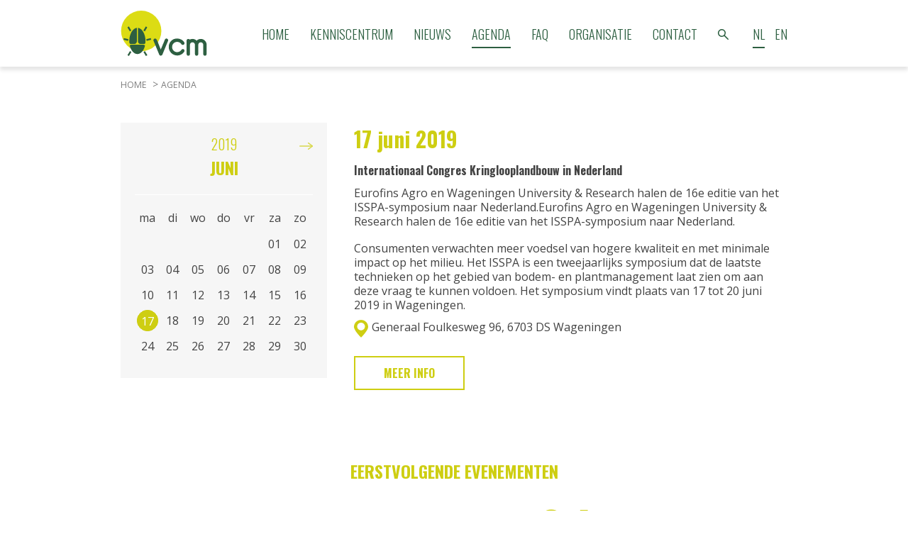

--- FILE ---
content_type: text/html; charset=utf-8
request_url: https://www.vcm-mestverwerking.be/nl/agenda?currentdate=17-06-2019
body_size: 213970
content:

<!DOCTYPE html>
<html xmlns="http://www.w3.org/1999/xhtml" lang="nl" itemscope itemtype="http://schema.org/Article">
<head>
    
<title>Agenda - VCM vzw</title>
<meta http-equiv='content-type' content='text/html; charset=utf-8' />
<meta name='description' content=''/>
<meta name='keywords' content=''/>
<meta name='author' content='vcm'/>
<meta name='publisher' content='vcm'/>
<meta name='web_author' content='Digicreate' />
<meta name='SiteMapChangefreq' content='monthly'/>
<link rel='canonical' href='https://www.vcm-mestverwerking.be/nl/agenda' />
<link rel='shortcut icon' type='image/x-icon' href='/Content/favicon.ico' />
<meta name='SKYPE_TOOLBAR' content='SKYPE_TOOLBAR_PARSER_COMPATIBLE' />
<meta itemprop='name' content='Agenda - VCM vzw'>
<meta itemprop='description' content=''>
<meta name='twitter:card' content='summary_large_image'>
<meta name='twitter:title' content='Agenda - VCM vzw'>
<meta name='twitter:description' content=''>
<meta property='og:title' content='Agenda - VCM vzw' />
<meta property='og:description' content='' />
<meta property='og:url' content='https://www.vcm-mestverwerking.be/nl/agenda' />
<meta property='og:site_name' content='vcm' />
<script type='application/ld+json'>{ "@context": "http://schema.org","@type": "WebSite","description": "","name": "Agenda - VCM vzw","url": "https://www.vcm-mestverwerking.be/nl/agenda"}</script>
    <meta name="viewport" content="width=device-width, initial-scale=1, maximum-scale=1" />
    <script type="text/javascript">
        var MVC_baseurl = "/nl/";
    </script>
    <style>.background_black{background-color:#000;}.fillcolor_black svg,.fillcolor_black svg polygon,.fillcolor_black svg rect,.fillcolor_black svg g,.fillcolor_black svg polyline,.fillcolor_black svg path,.fillcolor_black svg circle,.fill_black svg,.fill_black svg polygon,.fill_black svg rect,.fill_black svg g,.fill_black svg polyline,.fill_black svg path,.fill_black svg circle{fill:#000!important;}.strokecolor_black svg,.strokecolor_black svg polygon,.strokecolor_black svg rect,.strokecolor_black svg g,.strokecolor_black svg polyline,.strokecolor_black svg path,.strokecolor_black svg circle,.stroke_black svg,.stroke_black svg polygon,.stroke_black svg rect,.stroke_black svg g,.stroke_black svg polyline,.stroke_black svg path,.stroke_black svg circle{stroke:#000!important;}.textcolor_black,.color_black{color:#000;}.bordercolor_black{border-color:#000;}.background_white{background-color:#fff;}.fillcolor_white svg,.fillcolor_white svg polygon,.fillcolor_white svg rect,.fillcolor_white svg g,.fillcolor_white svg polyline,.fillcolor_white svg path,.fillcolor_white svg circle,.fill_white svg,.fill_white svg polygon,.fill_white svg rect,.fill_white svg g,.fill_white svg polyline,.fill_white svg path,.fill_white svg circle{fill:#fff!important;}.strokecolor_white svg,.strokecolor_white svg polygon,.strokecolor_white svg rect,.strokecolor_white svg g,.strokecolor_white svg polyline,.strokecolor_white svg path,.strokecolor_white svg circle,.stroke_white svg,.stroke_white svg polygon,.stroke_white svg rect,.stroke_white svg g,.stroke_white svg polyline,.stroke_white svg path,.stroke_white svg circle{stroke:#fff!important;}.textcolor_white,.color_white{color:#fff;}.bordercolor_white{border-color:#fff;}.background_greydark{background-color:#434343;}.fillcolor_greydark svg,.fillcolor_greydark svg polygon,.fillcolor_greydark svg rect,.fillcolor_greydark svg g,.fillcolor_greydark svg polyline,.fillcolor_greydark svg path,.fillcolor_greydark svg circle,.fill_greydark svg,.fill_greydark svg polygon,.fill_greydark svg rect,.fill_greydark svg g,.fill_greydark svg polyline,.fill_greydark svg path,.fill_greydark svg circle{fill:#434343!important;}.strokecolor_greydark svg,.strokecolor_greydark svg polygon,.strokecolor_greydark svg rect,.strokecolor_greydark svg g,.strokecolor_greydark svg polyline,.strokecolor_greydark svg path,.strokecolor_greydark svg circle,.stroke_greydark svg,.stroke_greydark svg polygon,.stroke_greydark svg rect,.stroke_greydark svg g,.stroke_greydark svg polyline,.stroke_greydark svg path,.stroke_greydark svg circle{stroke:#434343!important;}.textcolor_greydark,.color_greydark{color:#434343;}.bordercolor_greydark{border-color:#434343;}.background_grey{background-color:#7d7d7d;}.fillcolor_grey svg,.fillcolor_grey svg polygon,.fillcolor_grey svg rect,.fillcolor_grey svg g,.fillcolor_grey svg polyline,.fillcolor_grey svg path,.fillcolor_grey svg circle,.fill_grey svg,.fill_grey svg polygon,.fill_grey svg rect,.fill_grey svg g,.fill_grey svg polyline,.fill_grey svg path,.fill_grey svg circle{fill:#7d7d7d!important;}.strokecolor_grey svg,.strokecolor_grey svg polygon,.strokecolor_grey svg rect,.strokecolor_grey svg g,.strokecolor_grey svg polyline,.strokecolor_grey svg path,.strokecolor_grey svg circle,.stroke_grey svg,.stroke_grey svg polygon,.stroke_grey svg rect,.stroke_grey svg g,.stroke_grey svg polyline,.stroke_grey svg path,.stroke_grey svg circle{stroke:#7d7d7d!important;}.textcolor_grey,.color_grey{color:#7d7d7d;}.bordercolor_grey{border-color:#7d7d7d;}.background_greylight2{background-color:#dcdcdc;}.fillcolor_greylight2 svg,.fillcolor_greylight2 svg polygon,.fillcolor_greylight2 svg rect,.fillcolor_greylight2 svg g,.fillcolor_greylight2 svg polyline,.fillcolor_greylight2 svg path,.fillcolor_greylight2 svg circle,.fill_greylight2 svg,.fill_greylight2 svg polygon,.fill_greylight2 svg rect,.fill_greylight2 svg g,.fill_greylight2 svg polyline,.fill_greylight2 svg path,.fill_greylight2 svg circle{fill:#dcdcdc!important;}.strokecolor_greylight2 svg,.strokecolor_greylight2 svg polygon,.strokecolor_greylight2 svg rect,.strokecolor_greylight2 svg g,.strokecolor_greylight2 svg polyline,.strokecolor_greylight2 svg path,.strokecolor_greylight2 svg circle,.stroke_greylight2 svg,.stroke_greylight2 svg polygon,.stroke_greylight2 svg rect,.stroke_greylight2 svg g,.stroke_greylight2 svg polyline,.stroke_greylight2 svg path,.stroke_greylight2 svg circle{stroke:#dcdcdc!important;}.textcolor_greylight2,.color_greylight2{color:#dcdcdc;}.bordercolor_greylight2{border-color:#dcdcdc;}.background_greylight{background-color:#f6f6f6;}.fillcolor_greylight svg,.fillcolor_greylight svg polygon,.fillcolor_greylight svg rect,.fillcolor_greylight svg g,.fillcolor_greylight svg polyline,.fillcolor_greylight svg path,.fillcolor_greylight svg circle,.fill_greylight svg,.fill_greylight svg polygon,.fill_greylight svg rect,.fill_greylight svg g,.fill_greylight svg polyline,.fill_greylight svg path,.fill_greylight svg circle{fill:#f6f6f6!important;}.strokecolor_greylight svg,.strokecolor_greylight svg polygon,.strokecolor_greylight svg rect,.strokecolor_greylight svg g,.strokecolor_greylight svg polyline,.strokecolor_greylight svg path,.strokecolor_greylight svg circle,.stroke_greylight svg,.stroke_greylight svg polygon,.stroke_greylight svg rect,.stroke_greylight svg g,.stroke_greylight svg polyline,.stroke_greylight svg path,.stroke_greylight svg circle{stroke:#f6f6f6!important;}.textcolor_greylight,.color_greylight{color:#f6f6f6;}.bordercolor_greylight{border-color:#f6f6f6;}.background_yellowdark{background-color:#cece12;}.fillcolor_yellowdark svg,.fillcolor_yellowdark svg polygon,.fillcolor_yellowdark svg rect,.fillcolor_yellowdark svg g,.fillcolor_yellowdark svg polyline,.fillcolor_yellowdark svg path,.fillcolor_yellowdark svg circle,.fill_yellowdark svg,.fill_yellowdark svg polygon,.fill_yellowdark svg rect,.fill_yellowdark svg g,.fill_yellowdark svg polyline,.fill_yellowdark svg path,.fill_yellowdark svg circle{fill:#cece12!important;}.strokecolor_yellowdark svg,.strokecolor_yellowdark svg polygon,.strokecolor_yellowdark svg rect,.strokecolor_yellowdark svg g,.strokecolor_yellowdark svg polyline,.strokecolor_yellowdark svg path,.strokecolor_yellowdark svg circle,.stroke_yellowdark svg,.stroke_yellowdark svg polygon,.stroke_yellowdark svg rect,.stroke_yellowdark svg g,.stroke_yellowdark svg polyline,.stroke_yellowdark svg path,.stroke_yellowdark svg circle{stroke:#cece12!important;}.textcolor_yellowdark,.color_yellowdark{color:#cece12;}.bordercolor_yellowdark{border-color:#cece12;}.background_yellow{background-color:#dcdc14;}.fillcolor_yellow svg,.fillcolor_yellow svg polygon,.fillcolor_yellow svg rect,.fillcolor_yellow svg g,.fillcolor_yellow svg polyline,.fillcolor_yellow svg path,.fillcolor_yellow svg circle,.fill_yellow svg,.fill_yellow svg polygon,.fill_yellow svg rect,.fill_yellow svg g,.fill_yellow svg polyline,.fill_yellow svg path,.fill_yellow svg circle{fill:#dcdc14!important;}.strokecolor_yellow svg,.strokecolor_yellow svg polygon,.strokecolor_yellow svg rect,.strokecolor_yellow svg g,.strokecolor_yellow svg polyline,.strokecolor_yellow svg path,.strokecolor_yellow svg circle,.stroke_yellow svg,.stroke_yellow svg polygon,.stroke_yellow svg rect,.stroke_yellow svg g,.stroke_yellow svg polyline,.stroke_yellow svg path,.stroke_yellow svg circle{stroke:#dcdc14!important;}.textcolor_yellow,.color_yellow{color:#dcdc14;}.bordercolor_yellow{border-color:#dcdc14;}.background_green{background-color:#2d5f41;}.fillcolor_green svg,.fillcolor_green svg polygon,.fillcolor_green svg rect,.fillcolor_green svg g,.fillcolor_green svg polyline,.fillcolor_green svg path,.fillcolor_green svg circle,.fill_green svg,.fill_green svg polygon,.fill_green svg rect,.fill_green svg g,.fill_green svg polyline,.fill_green svg path,.fill_green svg circle{fill:#2d5f41!important;}.strokecolor_green svg,.strokecolor_green svg polygon,.strokecolor_green svg rect,.strokecolor_green svg g,.strokecolor_green svg polyline,.strokecolor_green svg path,.strokecolor_green svg circle,.stroke_green svg,.stroke_green svg polygon,.stroke_green svg rect,.stroke_green svg g,.stroke_green svg polyline,.stroke_green svg path,.stroke_green svg circle{stroke:#2d5f41!important;}.textcolor_green,.color_green{color:#2d5f41;}.bordercolor_green{border-color:#2d5f41;}.fontfamily_oswald{font-family:"Oswald",sans-serif;}.fontfamily_opensans{font-family:"Open Sans",sans-serif;}.fontweight_light{font-weight:300;}.fontweight_regular{font-weight:400;}.fontweight_semibold{font-weight:600;}.fontweight_bold{font-weight:700;}.textalign_center{text-align:center;}.textalign_left{text-align:left;}.textalign_right{text-align:right;}.texttransform_uppercase{text-transform:uppercase;}.heading1{font-size:24px;line-height:28px;font-weight:700;text-transform:uppercase;display:block;margin-bottom:30px;color:#cece12;font-family:"Oswald",sans-serif;}.heading2,.heading3{font-size:18px;line-height:22px;font-weight:700;text-transform:uppercase;display:block;margin-bottom:20px;color:#cece12;font-family:"Oswald",sans-serif;}.beschrijving b,.beschrijving strong{font-weight:700;text-decoration:none;}.beschrijving a,.beschrijving a:link,.beschrijving a:visited{color:#cece12;font-weight:700;text-decoration:none;}.beschrijving a:hover{text-decoration:underline;}.beschrijving ul{list-style-image:url("[data-uri]");margin-left:1.5em;margin-bottom:1em;}.beschrijving ul li{list-style-position:outside;margin-bottom:.8em;padding-left:5px;}.beschrijving ul li:last-child{margin-bottom:0;}.beschrijving1{font-weight:600;font-size:16px;line-height:22px;color:#434343;}@media screen and (min-width:768px){.beschrijving1{font-size:18px;}}.beschrijving1 p{margin-bottom:20px;}.beschrijving1 p:last-child{margin-bottom:0;}.beschrijving2{font-weight:400;font-size:14px;line-height:20px;color:#434343;}@media screen and (min-width:768px){.beschrijving2{font-size:16px;}}.beschrijving2 p{margin-bottom:18px;}.beschrijving2 p:last-child{margin-bottom:0;}.beschrijvingotherfontsize{font-weight:400;line-height:20px;}.beschrijvingotherfontsize p{margin-bottom:18px;}.beschrijvingotherfontsize p:last-child{margin-bottom:0;}.lineheight_80{line-height:80px;}.fontsize_80{font-size:500%;}.lineheight_79{line-height:79px;}.fontsize_79{font-size:493.75%;}.lineheight_78{line-height:78px;}.fontsize_78{font-size:487.5%;}.lineheight_77{line-height:77px;}.fontsize_77{font-size:481.25%;}.lineheight_76{line-height:76px;}.fontsize_76{font-size:475%;}.lineheight_75{line-height:75px;}.fontsize_75{font-size:468.75%;}.lineheight_74{line-height:74px;}.fontsize_74{font-size:462.5%;}.lineheight_73{line-height:73px;}.fontsize_73{font-size:456.25%;}.lineheight_72{line-height:72px;}.fontsize_72{font-size:450%;}.lineheight_71{line-height:71px;}.fontsize_71{font-size:443.75%;}.lineheight_70{line-height:70px;}.fontsize_70{font-size:437.5%;}.lineheight_69{line-height:69px;}.fontsize_69{font-size:431.25%;}.lineheight_68{line-height:68px;}.fontsize_68{font-size:425%;}.lineheight_67{line-height:67px;}.fontsize_67{font-size:418.75%;}.lineheight_66{line-height:66px;}.fontsize_66{font-size:412.5%;}.lineheight_65{line-height:65px;}.fontsize_65{font-size:406.25%;}.lineheight_64{line-height:64px;}.fontsize_64{font-size:400%;}.lineheight_63{line-height:63px;}.fontsize_63{font-size:393.75%;}.lineheight_62{line-height:62px;}.fontsize_62{font-size:387.5%;}.lineheight_61{line-height:61px;}.fontsize_61{font-size:381.25%;}.lineheight_60{line-height:60px;}.fontsize_60{font-size:375%;}.lineheight_59{line-height:59px;}.fontsize_59{font-size:368.75%;}.lineheight_58{line-height:58px;}.fontsize_58{font-size:362.5%;}.lineheight_57{line-height:57px;}.fontsize_57{font-size:356.25%;}.lineheight_56{line-height:56px;}.fontsize_56{font-size:350%;}.lineheight_55{line-height:55px;}.fontsize_55{font-size:343.75%;}.lineheight_54{line-height:54px;}.fontsize_54{font-size:337.5%;}.lineheight_53{line-height:53px;}.fontsize_53{font-size:331.25%;}.lineheight_52{line-height:52px;}.fontsize_52{font-size:325%;}.lineheight_51{line-height:51px;}.fontsize_51{font-size:318.75%;}.lineheight_50{line-height:50px;}.fontsize_50{font-size:312.5%;}.lineheight_49{line-height:49px;}.fontsize_49{font-size:306.25%;}.lineheight_48{line-height:48px;}.fontsize_48{font-size:300%;}.lineheight_47{line-height:47px;}.fontsize_47{font-size:293.75%;}.lineheight_46{line-height:46px;}.fontsize_46{font-size:287.5%;}.lineheight_45{line-height:45px;}.fontsize_45{font-size:281.25%;}.lineheight_44{line-height:44px;}.fontsize_44{font-size:275%;}.lineheight_43{line-height:43px;}.fontsize_43{font-size:268.75%;}.lineheight_42{line-height:42px;}.fontsize_42{font-size:262.5%;}.lineheight_41{line-height:41px;}.fontsize_41{font-size:256.25%;}.lineheight_40{line-height:40px;}.fontsize_40{font-size:250%;}.lineheight_39{line-height:39px;}.fontsize_39{font-size:243.75%;}.lineheight_38{line-height:38px;}.fontsize_38{font-size:237.5%;}.lineheight_37{line-height:37px;}.fontsize_37{font-size:231.25%;}.lineheight_36{line-height:36px;}.fontsize_36{font-size:225%;}.lineheight_35{line-height:35px;}.fontsize_35{font-size:218.75%;}.lineheight_34{line-height:34px;}.fontsize_34{font-size:212.5%;}.lineheight_33{line-height:33px;}.fontsize_33{font-size:206.25%;}.lineheight_32{line-height:32px;}.fontsize_32{font-size:200%;}.lineheight_31{line-height:31px;}.fontsize_31{font-size:193.75%;}.lineheight_30{line-height:30px;}.fontsize_30{font-size:187.5%;}.lineheight_29{line-height:29px;}.fontsize_29{font-size:181.25%;}.lineheight_28{line-height:28px;}.fontsize_28{font-size:175%;}.lineheight_27{line-height:27px;}.fontsize_27{font-size:168.75%;}.lineheight_26{line-height:26px;}.fontsize_26{font-size:162.5%;}.lineheight_25{line-height:25px;}.fontsize_25{font-size:156.25%;}.lineheight_24{line-height:24px;}.fontsize_24{font-size:150%;}.lineheight_23{line-height:23px;}.fontsize_23{font-size:143.75%;}.lineheight_22{line-height:22px;}.fontsize_22{font-size:137.5%;}.lineheight_21{line-height:21px;}.fontsize_21{font-size:131.25%;}.lineheight_20{line-height:20px;}.fontsize_20{font-size:125%;}.lineheight_19{line-height:19px;}.fontsize_19{font-size:118.75%;}.lineheight_18{line-height:18px;}.fontsize_18{font-size:112.5%;}.lineheight_17{line-height:17px;}.fontsize_17{font-size:106.25%;}.lineheight_16{line-height:16px;}.fontsize_16{font-size:100%;}.lineheight_15{line-height:15px;}.fontsize_15{font-size:93.75%;}.lineheight_14{line-height:14px;}.fontsize_14{font-size:87.5%;}.lineheight_13{line-height:13px;}.fontsize_13{font-size:81.25%;}.lineheight_12{line-height:12px;}.fontsize_12{font-size:75%;}.lineheight_11{line-height:11px;}.fontsize_11{font-size:68.75%;}.lineheight_10{line-height:10px;}.fontsize_10{font-size:62.5%;}.margin_150{margin:150px;}.margin_bottom_150{margin-bottom:150px;}.margin_top_150{margin-top:150px;}.margin_left_150{margin-left:150px;}.margin_right_150{margin-right:150px;}.padding_150{padding:150px;}.padding_bottom_150{padding-bottom:150px;}.padding_top_150{padding-top:150px;}.padding_left_150{padding-left:150px;}.padding_right_150{padding-right:150px;}.margin_145{margin:145px;}.margin_bottom_145{margin-bottom:145px;}.margin_top_145{margin-top:145px;}.margin_left_145{margin-left:145px;}.margin_right_145{margin-right:145px;}.padding_145{padding:145px;}.padding_bottom_145{padding-bottom:145px;}.padding_top_145{padding-top:145px;}.padding_left_145{padding-left:145px;}.padding_right_145{padding-right:145px;}.margin_140{margin:140px;}.margin_bottom_140{margin-bottom:140px;}.margin_top_140{margin-top:140px;}.margin_left_140{margin-left:140px;}.margin_right_140{margin-right:140px;}.padding_140{padding:140px;}.padding_bottom_140{padding-bottom:140px;}.padding_top_140{padding-top:140px;}.padding_left_140{padding-left:140px;}.padding_right_140{padding-right:140px;}.margin_135{margin:135px;}.margin_bottom_135{margin-bottom:135px;}.margin_top_135{margin-top:135px;}.margin_left_135{margin-left:135px;}.margin_right_135{margin-right:135px;}.padding_135{padding:135px;}.padding_bottom_135{padding-bottom:135px;}.padding_top_135{padding-top:135px;}.padding_left_135{padding-left:135px;}.padding_right_135{padding-right:135px;}.margin_130{margin:130px;}.margin_bottom_130{margin-bottom:130px;}.margin_top_130{margin-top:130px;}.margin_left_130{margin-left:130px;}.margin_right_130{margin-right:130px;}.padding_130{padding:130px;}.padding_bottom_130{padding-bottom:130px;}.padding_top_130{padding-top:130px;}.padding_left_130{padding-left:130px;}.padding_right_130{padding-right:130px;}.margin_125{margin:125px;}.margin_bottom_125{margin-bottom:125px;}.margin_top_125{margin-top:125px;}.margin_left_125{margin-left:125px;}.margin_right_125{margin-right:125px;}.padding_125{padding:125px;}.padding_bottom_125{padding-bottom:125px;}.padding_top_125{padding-top:125px;}.padding_left_125{padding-left:125px;}.padding_right_125{padding-right:125px;}.margin_120{margin:120px;}.margin_bottom_120{margin-bottom:120px;}.margin_top_120{margin-top:120px;}.margin_left_120{margin-left:120px;}.margin_right_120{margin-right:120px;}.padding_120{padding:120px;}.padding_bottom_120{padding-bottom:120px;}.padding_top_120{padding-top:120px;}.padding_left_120{padding-left:120px;}.padding_right_120{padding-right:120px;}.margin_115{margin:115px;}.margin_bottom_115{margin-bottom:115px;}.margin_top_115{margin-top:115px;}.margin_left_115{margin-left:115px;}.margin_right_115{margin-right:115px;}.padding_115{padding:115px;}.padding_bottom_115{padding-bottom:115px;}.padding_top_115{padding-top:115px;}.padding_left_115{padding-left:115px;}.padding_right_115{padding-right:115px;}.margin_110{margin:110px;}.margin_bottom_110{margin-bottom:110px;}.margin_top_110{margin-top:110px;}.margin_left_110{margin-left:110px;}.margin_right_110{margin-right:110px;}.padding_110{padding:110px;}.padding_bottom_110{padding-bottom:110px;}.padding_top_110{padding-top:110px;}.padding_left_110{padding-left:110px;}.padding_right_110{padding-right:110px;}.margin_105{margin:105px;}.margin_bottom_105{margin-bottom:105px;}.margin_top_105{margin-top:105px;}.margin_left_105{margin-left:105px;}.margin_right_105{margin-right:105px;}.padding_105{padding:105px;}.padding_bottom_105{padding-bottom:105px;}.padding_top_105{padding-top:105px;}.padding_left_105{padding-left:105px;}.padding_right_105{padding-right:105px;}.margin_100{margin:100px;}.margin_bottom_100{margin-bottom:100px;}.margin_top_100{margin-top:100px;}.margin_left_100{margin-left:100px;}.margin_right_100{margin-right:100px;}.padding_100{padding:100px;}.padding_bottom_100{padding-bottom:100px;}.padding_top_100{padding-top:100px;}.padding_left_100{padding-left:100px;}.padding_right_100{padding-right:100px;}.margin_95{margin:95px;}.margin_bottom_95{margin-bottom:95px;}.margin_top_95{margin-top:95px;}.margin_left_95{margin-left:95px;}.margin_right_95{margin-right:95px;}.padding_95{padding:95px;}.padding_bottom_95{padding-bottom:95px;}.padding_top_95{padding-top:95px;}.padding_left_95{padding-left:95px;}.padding_right_95{padding-right:95px;}.margin_90{margin:90px;}.margin_bottom_90{margin-bottom:90px;}.margin_top_90{margin-top:90px;}.margin_left_90{margin-left:90px;}.margin_right_90{margin-right:90px;}.padding_90{padding:90px;}.padding_bottom_90{padding-bottom:90px;}.padding_top_90{padding-top:90px;}.padding_left_90{padding-left:90px;}.padding_right_90{padding-right:90px;}.margin_85{margin:85px;}.margin_bottom_85{margin-bottom:85px;}.margin_top_85{margin-top:85px;}.margin_left_85{margin-left:85px;}.margin_right_85{margin-right:85px;}.padding_85{padding:85px;}.padding_bottom_85{padding-bottom:85px;}.padding_top_85{padding-top:85px;}.padding_left_85{padding-left:85px;}.padding_right_85{padding-right:85px;}.margin_80{margin:80px;}.margin_bottom_80{margin-bottom:80px;}.margin_top_80{margin-top:80px;}.margin_left_80{margin-left:80px;}.margin_right_80{margin-right:80px;}.padding_80{padding:80px;}.padding_bottom_80{padding-bottom:80px;}.padding_top_80{padding-top:80px;}.padding_left_80{padding-left:80px;}.padding_right_80{padding-right:80px;}.margin_75{margin:75px;}.margin_bottom_75{margin-bottom:75px;}.margin_top_75{margin-top:75px;}.margin_left_75{margin-left:75px;}.margin_right_75{margin-right:75px;}.padding_75{padding:75px;}.padding_bottom_75{padding-bottom:75px;}.padding_top_75{padding-top:75px;}.padding_left_75{padding-left:75px;}.padding_right_75{padding-right:75px;}.margin_70{margin:70px;}.margin_bottom_70{margin-bottom:70px;}.margin_top_70{margin-top:70px;}.margin_left_70{margin-left:70px;}.margin_right_70{margin-right:70px;}.padding_70{padding:70px;}.padding_bottom_70{padding-bottom:70px;}.padding_top_70{padding-top:70px;}.padding_left_70{padding-left:70px;}.padding_right_70{padding-right:70px;}.margin_65{margin:65px;}.margin_bottom_65{margin-bottom:65px;}.margin_top_65{margin-top:65px;}.margin_left_65{margin-left:65px;}.margin_right_65{margin-right:65px;}.padding_65{padding:65px;}.padding_bottom_65{padding-bottom:65px;}.padding_top_65{padding-top:65px;}.padding_left_65{padding-left:65px;}.padding_right_65{padding-right:65px;}.margin_60{margin:60px;}.margin_bottom_60{margin-bottom:60px;}.margin_top_60{margin-top:60px;}.margin_left_60{margin-left:60px;}.margin_right_60{margin-right:60px;}.padding_60{padding:60px;}.padding_bottom_60{padding-bottom:60px;}.padding_top_60{padding-top:60px;}.padding_left_60{padding-left:60px;}.padding_right_60{padding-right:60px;}.margin_55{margin:55px;}.margin_bottom_55{margin-bottom:55px;}.margin_top_55{margin-top:55px;}.margin_left_55{margin-left:55px;}.margin_right_55{margin-right:55px;}.padding_55{padding:55px;}.padding_bottom_55{padding-bottom:55px;}.padding_top_55{padding-top:55px;}.padding_left_55{padding-left:55px;}.padding_right_55{padding-right:55px;}.margin_50{margin:50px;}.margin_bottom_50{margin-bottom:50px;}.margin_top_50{margin-top:50px;}.margin_left_50{margin-left:50px;}.margin_right_50{margin-right:50px;}.padding_50{padding:50px;}.padding_bottom_50{padding-bottom:50px;}.padding_top_50{padding-top:50px;}.padding_left_50{padding-left:50px;}.padding_right_50{padding-right:50px;}.margin_45{margin:45px;}.margin_bottom_45{margin-bottom:45px;}.margin_top_45{margin-top:45px;}.margin_left_45{margin-left:45px;}.margin_right_45{margin-right:45px;}.padding_45{padding:45px;}.padding_bottom_45{padding-bottom:45px;}.padding_top_45{padding-top:45px;}.padding_left_45{padding-left:45px;}.padding_right_45{padding-right:45px;}.margin_40{margin:40px;}.margin_bottom_40{margin-bottom:40px;}.margin_top_40{margin-top:40px;}.margin_left_40{margin-left:40px;}.margin_right_40{margin-right:40px;}.padding_40{padding:40px;}.padding_bottom_40{padding-bottom:40px;}.padding_top_40{padding-top:40px;}.padding_left_40{padding-left:40px;}.padding_right_40{padding-right:40px;}.margin_35{margin:35px;}.margin_bottom_35{margin-bottom:35px;}.margin_top_35{margin-top:35px;}.margin_left_35{margin-left:35px;}.margin_right_35{margin-right:35px;}.padding_35{padding:35px;}.padding_bottom_35{padding-bottom:35px;}.padding_top_35{padding-top:35px;}.padding_left_35{padding-left:35px;}.padding_right_35{padding-right:35px;}.margin_30{margin:30px;}.margin_bottom_30{margin-bottom:30px;}.margin_top_30{margin-top:30px;}.margin_left_30{margin-left:30px;}.margin_right_30{margin-right:30px;}.padding_30{padding:30px;}.padding_bottom_30{padding-bottom:30px;}.padding_top_30{padding-top:30px;}.padding_left_30{padding-left:30px;}.padding_right_30{padding-right:30px;}.margin_25{margin:25px;}.margin_bottom_25{margin-bottom:25px;}.margin_top_25{margin-top:25px;}.margin_left_25{margin-left:25px;}.margin_right_25{margin-right:25px;}.padding_25{padding:25px;}.padding_bottom_25{padding-bottom:25px;}.padding_top_25{padding-top:25px;}.padding_left_25{padding-left:25px;}.padding_right_25{padding-right:25px;}.margin_20{margin:20px;}.margin_bottom_20{margin-bottom:20px;}.margin_top_20{margin-top:20px;}.margin_left_20{margin-left:20px;}.margin_right_20{margin-right:20px;}.padding_20{padding:20px;}.padding_bottom_20{padding-bottom:20px;}.padding_top_20{padding-top:20px;}.padding_left_20{padding-left:20px;}.padding_right_20{padding-right:20px;}.margin_15{margin:15px;}.margin_bottom_15{margin-bottom:15px;}.margin_top_15{margin-top:15px;}.margin_left_15{margin-left:15px;}.margin_right_15{margin-right:15px;}.padding_15{padding:15px;}.padding_bottom_15{padding-bottom:15px;}.padding_top_15{padding-top:15px;}.padding_left_15{padding-left:15px;}.padding_right_15{padding-right:15px;}.margin_10{margin:10px;}.margin_bottom_10{margin-bottom:10px;}.margin_top_10{margin-top:10px;}.margin_left_10{margin-left:10px;}.margin_right_10{margin-right:10px;}.padding_10{padding:10px;}.padding_bottom_10{padding-bottom:10px;}.padding_top_10{padding-top:10px;}.padding_left_10{padding-left:10px;}.padding_right_10{padding-right:10px;}.margin_5{margin:5px;}.margin_bottom_5{margin-bottom:5px;}.margin_top_5{margin-top:5px;}.margin_left_5{margin-left:5px;}.margin_right_5{margin-right:5px;}.padding_5{padding:5px;}.padding_bottom_5{padding-bottom:5px;}.padding_top_5{padding-top:5px;}.padding_left_5{padding-left:5px;}.padding_right_5{padding-right:5px;}.margin_0{margin:0;}.margin_bottom_0{margin-bottom:0;}.margin_top_0{margin-top:0;}.margin_left_0{margin-left:0;}.margin_right_0{margin-right:0;}.padding_0{padding:0;}.padding_bottom_0{padding-bottom:0;}.padding_top_0{padding-top:0;}.padding_left_0{padding-left:0;}.padding_right_0{padding-right:0;}*{box-sizing:border-box;text-size-adjust:none;}.border-box{overflow:hidden;}html,body,div,ul,ol,li,dl,dt,dd,h1,h2,h3,h4,h5,h6,pre,form,p,blockquote,fieldset,input,hr,header{margin:0;padding:0;}h1,h2,h3,h4,h5,h6,pre,code,address,caption,cite,code,th{font-size:1em;font-weight:normal;}fieldset,img,hr{border:0;}caption,th{text-align:left;}table{border-collapse:collapse;border-spacing:0;}td{vertical-align:top;}html,body{width:100%;height:100%;color:#434343;font-family:"Open Sans",sans-serif;font-weight:400;font-size:16px;}body{position:relative;}body.mobilemenuopen{overflow:hidden;}body.mobilemenuopen .fixmomentumscroll{overflow:hidden;width:100%;height:100%;}.clear{clear:both;}input,textarea,label,select,textarea{line-height:1;overflow:visible;color:#434343;border-radius:0;box-shadow:none;}li{list-style-position:inside;}a{text-decoration:none;}a:hover{text-decoration:underline;}.left{float:left;}.right{float:right;}sub{vertical-align:sub;font-size:70%;}sup{vertical-align:super;font-size:70%;}img{display:block;width:100%;}svg{display:block;width:100%;height:100%;position:absolute;top:0;left:0;}.hidden{display:none;}.overwrapper{position:absolute;top:0;left:0;width:100%;z-index:2;}.wrapper{width:100%;position:relative;}.state-error{background:#f7c9c9 none repeat scroll 0 0;border:1px solid #f00!important;}.bold,b,strong{font-weight:bold;}.display_inline{display:inline;}.display_inlineblock{display:inline-block;}.display_block{display:block;}.verticalalign_top{vertical-align:top;}.verticalalign_middle{vertical-align:middle;}.spinner{margin:2em auto;width:40px;height:40px;position:relative;text-align:center;-webkit-animation:sk-rotate 2s infinite linear;animation:sk-rotate 2s infinite linear;}.dot1,.dot2{width:60%;height:60%;display:inline-block;position:absolute;top:0;background-color:#7d7d7d;border-radius:100%;-webkit-animation:sk-bounce 2s infinite ease-in-out;animation:sk-bounce 2s infinite ease-in-out;}.dot2{top:auto;bottom:0;-webkit-animation-delay:-1s;animation-delay:-1s;}@-webkit-keyframes sk-rotate{100%{-webkit-transform:rotate(360deg);}}@keyframes sk-rotate{100%{transform:rotate(360deg);-webkit-transform:rotate(360deg);}}@-webkit-keyframes sk-bounce{0%,100%{-webkit-transform:scale(0);}50%{-webkit-transform:scale(1);}}@keyframes sk-bounce{0%,100%{transform:scale(0);-webkit-transform:scale(0);}50%{transform:scale(1);-webkit-transform:scale(1);}}.container.header,.container.fixedheader{padding-top:15px;padding-bottom:15px;box-shadow:0 5px 5px 0 rgba(0,0,0,.1);position:relative;}.container.header .brandinglink,.container.fixedheader .brandinglink{width:30%;display:block;}@media screen and (min-width:375px){.container.header .brandinglink,.container.fixedheader .brandinglink{width:25%;}}@media screen and (min-width:768px){.container.header .brandinglink,.container.fixedheader .brandinglink{width:13%;}}.container.header a.zoeken,.container.header a.zoeken:link,.container.header a.zoeken:visited,.container.fixedheader a.zoeken,.container.fixedheader a.zoeken:link,.container.fixedheader a.zoeken:visited{display:block;position:absolute;right:0;top:15px;width:25px;}@media screen and (min-width:1024px){.container.header a.zoeken,.container.header a.zoeken:link,.container.header a.zoeken:visited,.container.fixedheader a.zoeken,.container.fixedheader a.zoeken:link,.container.fixedheader a.zoeken:visited{position:relative;color:#2d5f41;font-size:18px;text-transform:uppercase;text-decoration:none;margin-left:25px;margin-right:20px;padding-bottom:0;width:15px;height:30px;display:inline-block;vertical-align:baseline;}}.container.header a.zoeken:hover,.container.header a.zoeken.current,.container.fixedheader a.zoeken:hover,.container.fixedheader a.zoeken.current{text-decoration:none;}.container.header>.insidewrapper>.right>ul,.container.fixedheader>.insidewrapper>.right>ul{display:none;}@media screen and (min-width:1024px){.container.header>.insidewrapper>.right>ul,.container.fixedheader>.insidewrapper>.right>ul{margin-top:20px;display:inline-block;list-style-position:inside;vertical-align:baseline;}.container.header>.insidewrapper>.right>ul li,.container.fixedheader>.insidewrapper>.right>ul li{list-style-image:none;display:inline-block;font-size:0;margin-left:25px;position:relative;}.container.header>.insidewrapper>.right>ul li:first-child,.container.fixedheader>.insidewrapper>.right>ul li:first-child{margin-left:0;}.container.header>.insidewrapper>.right>ul li a,.container.header>.insidewrapper>.right>ul li a:link,.container.header>.insidewrapper>.right>ul li a:visited,.container.fixedheader>.insidewrapper>.right>ul li a,.container.fixedheader>.insidewrapper>.right>ul li a:link,.container.fixedheader>.insidewrapper>.right>ul li a:visited{color:#2d5f41;font-size:18px;text-transform:uppercase;text-decoration:none;padding-bottom:5px;font-weight:300;}.container.header>.insidewrapper>.right>ul li a:hover,.container.header>.insidewrapper>.right>ul li a.current,.container.fixedheader>.insidewrapper>.right>ul li a:hover,.container.fixedheader>.insidewrapper>.right>ul li a.current{border-bottom:solid 2px #2d5f41;text-decoration:none;}.container.header>.insidewrapper>.right>ul li>ul,.container.fixedheader>.insidewrapper>.right>ul li>ul{display:none;}.container.header>.insidewrapper>.right>ul li.showsubs.clicked>ul,.container.fixedheader>.insidewrapper>.right>ul li.showsubs.clicked>ul{background-color:#fff;background-image:url("[data-uri]");background-repeat:no-repeat;background-position:top center;position:absolute;display:block!important;height:auto!important;padding:0;margin-top:10px;z-index:2000;padding-bottom:5px;padding-top:10px;box-shadow:0 6px 7px rgba(0,0,0,.1);}.container.header>.insidewrapper>.right>ul li.showsubs.clicked>ul>li,.container.fixedheader>.insidewrapper>.right>ul li.showsubs.clicked>ul>li{margin-left:0;display:block;height:auto!important;padding-top:0;text-align:center;}.container.header>.insidewrapper>.right>ul li.showsubs.clicked>ul>li>a,.container.header>.insidewrapper>.right>ul li.showsubs.clicked>ul>li>a:link,.container.header>.insidewrapper>.right>ul li.showsubs.clicked>ul>li>a:visited,.container.fixedheader>.insidewrapper>.right>ul li.showsubs.clicked>ul>li>a,.container.fixedheader>.insidewrapper>.right>ul li.showsubs.clicked>ul>li>a:link,.container.fixedheader>.insidewrapper>.right>ul li.showsubs.clicked>ul>li>a:visited{display:block;text-align:left;font-size:18px;line-height:18px;text-decoration:none;color:#2d5f41;font-weight:300;padding:8px;padding-left:20px;padding-right:20px;transition:.3s all ease;position:relative;overflow:hidden;text-align:center;border:0;text-decoration:none;}.container.header>.insidewrapper>.right>ul li.showsubs.clicked>ul>li>a .haschilderenicon,.container.header>.insidewrapper>.right>ul li.showsubs.clicked>ul>li>a:link .haschilderenicon,.container.header>.insidewrapper>.right>ul li.showsubs.clicked>ul>li>a:visited .haschilderenicon,.container.fixedheader>.insidewrapper>.right>ul li.showsubs.clicked>ul>li>a .haschilderenicon,.container.fixedheader>.insidewrapper>.right>ul li.showsubs.clicked>ul>li>a:link .haschilderenicon,.container.fixedheader>.insidewrapper>.right>ul li.showsubs.clicked>ul>li>a:visited .haschilderenicon{transition:.3s all ease;position:absolute;display:block;width:17px;left:-25px;top:calc(50% - 8px);}.container.header>.insidewrapper>.right>ul li.showsubs.clicked>ul>li>a .haschilderenicon svg,.container.header>.insidewrapper>.right>ul li.showsubs.clicked>ul>li>a .haschilderenicon svg *,.container.header>.insidewrapper>.right>ul li.showsubs.clicked>ul>li>a:link .haschilderenicon svg,.container.header>.insidewrapper>.right>ul li.showsubs.clicked>ul>li>a:link .haschilderenicon svg *,.container.header>.insidewrapper>.right>ul li.showsubs.clicked>ul>li>a:visited .haschilderenicon svg,.container.header>.insidewrapper>.right>ul li.showsubs.clicked>ul>li>a:visited .haschilderenicon svg *,.container.fixedheader>.insidewrapper>.right>ul li.showsubs.clicked>ul>li>a .haschilderenicon svg,.container.fixedheader>.insidewrapper>.right>ul li.showsubs.clicked>ul>li>a .haschilderenicon svg *,.container.fixedheader>.insidewrapper>.right>ul li.showsubs.clicked>ul>li>a:link .haschilderenicon svg,.container.fixedheader>.insidewrapper>.right>ul li.showsubs.clicked>ul>li>a:link .haschilderenicon svg *,.container.fixedheader>.insidewrapper>.right>ul li.showsubs.clicked>ul>li>a:visited .haschilderenicon svg,.container.fixedheader>.insidewrapper>.right>ul li.showsubs.clicked>ul>li>a:visited .haschilderenicon svg *{fill:#2d5f41!important;}.container.header>.insidewrapper>.right>ul li.showsubs.clicked>ul>li>a:hover,.container.header>.insidewrapper>.right>ul li.showsubs.clicked>ul>li.clicked>a,.container.fixedheader>.insidewrapper>.right>ul li.showsubs.clicked>ul>li>a:hover,.container.fixedheader>.insidewrapper>.right>ul li.showsubs.clicked>ul>li.clicked>a{color:#2d5f41;text-decoration:underline;border:0;}.container.header>.insidewrapper>.right>ul li.showsubs.clicked>ul>li>a:hover .haschilderenicon,.container.header>.insidewrapper>.right>ul li.showsubs.clicked>ul>li.clicked>a .haschilderenicon,.container.fixedheader>.insidewrapper>.right>ul li.showsubs.clicked>ul>li>a:hover .haschilderenicon,.container.fixedheader>.insidewrapper>.right>ul li.showsubs.clicked>ul>li.clicked>a .haschilderenicon{left:25px;}.container.header>.insidewrapper>.right>ul li.showsubs.clicked>ul>li>ul,.container.fixedheader>.insidewrapper>.right>ul li.showsubs.clicked>ul>li>ul{display:none!important;}}.container.header>.insidewrapper>.right>ul.taalkeuzemenu li,.container.fixedheader>.insidewrapper>.right>ul.taalkeuzemenu li{margin-left:10px;}.container.fixedheader{position:fixed;width:100%;top:0;left:0;z-index:1000;transition:all ease .6s;}@media screen and (min-width:768px){.container.fixedheader{top:-200px;}}.container.fixedheader.locked{top:0;}.container .insidewrapper{margin:0 auto;max-width:940px;min-width:290px;width:90%;position:relative;}.mobilemenuwrapper{background:#fff;height:100%;overflow:scroll;position:fixed;left:-100%;top:0;width:100%;z-index:666;transition:.5s left;text-align:center;}@media screen and (min-width:768px){.mobilemenuwrapper{padding-top:62px;height:calc(100% - 115px);top:115px;}}.mobilemenuwrapper .icon{display:none;}@media screen and (min-width:1024px){.mobilemenuwrapper{display:none;}}.mobilemenuwrapper.open{left:0;}.mobilemenuwrapper ul{list-style:none;background:#fff;}.mobilemenuwrapper ul ul{background:#fff;}body.mobilemenuopen{overflow:hidden;}body.mobilemenuopen .fixmomentumscroll{overflow:hidden;width:100%;height:100%;}.mobilemenuwrapper a{color:#7d7d7d;font-size:16px;line-height:30px;display:inline-block;padding-top:10px;padding-bottom:10px;}.mobilemenuwrapper li{padding-left:20px;}.mobilemenuwrapper>ul>li{border-bottom:1px solid #dcdcdc;}.mobilemenuwrapper>ul>li{text-align:left;text-transform:uppercase;font-weight:700;}.mobilemenuwrapper>ul>li>ul>li{font-weight:400;}.mobilemenuwrapper>ul>li>ul>li a{padding-top:5px;padding-bottom:5px;line-height:25px;}.mobilemenuwrapper>ul>li>ul>li:last-child{margin-bottom:15px;}.mobilemenuwrapper>ul>li>ul>li ul{display:none;}.mobilelangwrap{display:block;position:absolute;right:50px;top:0;font-size:23px;color:#2d5f41;text-transform:uppercase;margin-top:14px;}.mobilelangwrap a.handle,.mobilelangwrap a.handle:link,.mobilelangwrap a.handle:visited{position:relative;padding-right:20px;color:#2d5f41;}.mobilelangwrap a.handle .text,.mobilelangwrap a.handle:link .text,.mobilelangwrap a.handle:visited .text{font-weight:400;}.mobilelangwrap a.handle .icon,.mobilelangwrap a.handle:link .icon,.mobilelangwrap a.handle:visited .icon{position:absolute;display:block;height:15px;width:7px;bottom:5px;right:0;transform:rotate(90deg);}.mobilelangwrap a.handle.open .icon,.mobilelangwrap a.handle:link.open .icon,.mobilelangwrap a.handle:visited.open .icon{transform:rotate(-90deg);}.mobilelangwrap ul{display:none;list-style:none;background:#fff;color:#2d5f41;}.mobilelangwrap ul li{display:block;}.mobilelangwrap ul li a,.mobilelangwrap ul li a:link,.mobilelangwrap ul li a:visited{color:#7d7d7d;font-weight:300;display:block;padding-top:4px;padding-bottom:4px;text-align:center;width:75px;}.mobilelangwrap>ul.menu{display:none;}.mobilelangwrap.open>ul{z-index:1500;display:block;position:absolute;top:100%;left:calc(50% - 38px);width:100%;background:#fff;width:75px;box-shadow:2px 2px 5px 0 rgba(0,0,0,.25);}@media screen and (min-width:1024px){.mobilelangwrap{display:none;}}.menumobilebutton{cursor:pointer;position:absolute;right:115px;top:0;}.menumobilebutton:focus{outline:0;}.menumobilebutton .menu-icon{display:inline-block;height:50px;padding:9px 6px 6px;vertical-align:middle;width:50px;position:relative;background:#fff none repeat scroll 0 0;}.menumobilebutton .menu-icon .menu-stripe{background:#2d5f41;display:block;height:6px;margin-bottom:8px;width:100%;transition:.3s all;}.menumobilebutton.open .menu-stripe{display:none;position:absolute;top:50%;left:0;}.menumobilebutton.open .menu-stripe:first-child{display:block!important;transform:rotate(-45deg);}.menumobilebutton.open .menu-stripe:last-child{display:block!important;transform:rotate(45deg);}@media screen and (min-width:1024px){.menumobilebutton{display:none;}}.g-recaptcha{transform-origin:left top;-webkit-transform-origin:left top;}.Formbuilder .Field,#zoekform .Field{margin-bottom:25px!important;}.Formbuilder h3,#zoekform h3{text-transform:uppercase;font-size:18px;display:block;margin-bottom:15px;}.Formbuilder .islabel,#zoekform .islabel{font-size:14px;font-weight:300;margin-bottom:3px;}.Formbuilder input[type=text],.Formbuilder input[type=search],.Formbuilder input[type=file],.Formbuilder input[type=email],.Formbuilder input[type=password],.Formbuilder input[type=number],.Formbuilder select,.Formbuilder textarea,#zoekform input[type=text],#zoekform input[type=search],#zoekform input[type=file],#zoekform input[type=email],#zoekform input[type=password],#zoekform input[type=number],#zoekform select,#zoekform textarea{border:0;border:1px solid #f6f6f6;background:#f6f6f6;padding:10px!important;max-height:150px;font-weight:300;font-size:16px;font-family:"Open Sans",sans-serif;height:40px;line-height:20px;}.Formbuilder textarea,#zoekform textarea{padding:10px!important;}.Formbuilder .submitbutton,#zoekform .submitbutton{border:solid 2px #cece12;padding:15px 30px;text-transform:uppercase;font-family:"Oswald",sans-serif;color:#cece12;font-size:16px;cursor:pointer;font-weight:700;background:#fff;}@media screen and (min-width:768px){.Formbuilder .firstcol.Half,#zoekform .firstcol.Half{padding-right:30px;}}@media screen and (min-width:1024px){.Formbuilder .firstcol.Half,#zoekform .firstcol.Half{padding-right:0;}}@media screen and (min-width:1440px){.Formbuilder .firstcol.Half,#zoekform .firstcol.Half{padding-right:30px;}}.Formbuilder input,.Formbuilder textarea,.Formbuilder label,.Formbuilder select,#zoekform input,#zoekform textarea,#zoekform label,#zoekform select{border-radius:0;box-shadow:none;}.Formbuilder input:not([type=checkbox]),.Formbuilder input:not([type=radio]),.Formbuilder textarea,.Formbuilder label,#zoekform input:not([type=checkbox]),#zoekform input:not([type=radio]),#zoekform textarea,#zoekform label{-webkit-appearance:none;}.Formbuilder input[type=checkbox],#zoekform input[type=checkbox]{-webkit-appearance:checkbox;}.Formbuilder input[type=radio],#zoekform input[type=radio]{-webkit-appearance:radio;}.Formbuilder .Radiobutton input[type=radio],#zoekform .Radiobutton input[type=radio]{margin-right:10px;}.cta{position:relative;display:inline-block;text-decoration:none;transition:all ease-in .3s;}.cta .icon{position:absolute;left:20px;top:calc(50% - 4px);width:8px;height:8px;}.cta:hover{text-decoration:none;}.cta.typeHeader{padding:10px;padding-left:20px;padding-right:35px;overflow:hidden;}.cta.typeHeader .icon{left:auto;top:calc(50% - 4px);right:15px;width:12px;transition:all ease-in .15s;}.cta.typeHeader:hover .icon{animation:animationFrames linear .8s;animation-iteration-count:30;}.cta.typeBorder{border-style:solid;border-width:2px;padding:10px;padding-left:40px;padding-right:40px;position:relative;}.cta.typeBorder .text{z-index:1;position:relative;}.cta.typeBorder::after{content:"";width:60%;display:block;position:absolute;left:20%;top:0;height:100%;transition:ease all .2s;opacity:1;z-index:0;}.cta.typeBorder:hover::after{width:100%;left:0%;opacity:1;}.cta.typeBorder.bordercolor_yellowdark:hover .text{color:#fff!important;}.cta.typeBorder.bordercolor_yellowdark:hover::after{background:#cece12;}.cta.typeBorder.bordercolor_white:hover .text{color:#2d5f41!important;}.cta.typeBorder.bordercolor_white:hover::after{background:#fff;}.cta.typeBorderIcon{border-style:solid;border-width:2px;padding:10px 40px 10px 65px;position:relative;}.cta.typeBorderIcon .text{z-index:1;position:relative;}.cta.typeBorderIcon .icon{height:8px;left:30px;position:absolute;top:calc(50% - 10px);width:20px;z-index:2;}.cta.typeBorderIcon::after{content:"";width:60%;display:block;position:absolute;left:20%;top:0;height:100%;transition:ease all .2s;opacity:1;z-index:0;}.cta.typeBorderIcon:hover::after{width:100%;left:0%;opacity:1;}.cta.typeBorderIcon:hover .icon .svg svg *,.cta.typeBorderIcon:hover .icon .svg svg{fill:#fff!important;}.cta.typeBorderIcon.bordercolor_yellowdark:hover .text{color:#fff!important;}.cta.typeBorderIcon.bordercolor_yellowdark:hover::after{background:#cece12;}.cta.typeBorderIcon.bordercolor_white:hover .text{color:#2d5f41!important;}.cta.typeBorderIcon.bordercolor_white:hover::after{background:#fff;}.g-recaptcha{max-width:100%;display:block;}.calendar{padding:15px 20px 25px;width:100%;min-height:350px;display:inline-block;vertical-align:middle;max-width:100%;}.calendar table{width:100%;}.calendar th,.calendar td{text-align:center;text-transform:lowercase;}.calendar th{padding-bottom:10px;}.calendar td{padding-bottom:5px;}.calendar table a{text-decoration:none;display:inline-block;width:30px;height:30px;line-height:30px;}.calendar .digiCalendar-current-week a,.calendar table a{color:#434343;}.calendar .digiCalendar-today,.calendar table a:hover,.calendar table a:focus{background:#cece12;color:#fff!important;border-radius:50%;border:1px solid #cece12;text-decoration:none;}.calendar a:hover,.calendar a:focus{text-decoration:underline;}.calendar .digiCalendar-othermonth{display:none;}.calendar .digiCalendar-has-event{position:relative;}.calendar .digiCalendar-has-event:before{content:"";position:absolute;width:100%;height:100%;border:1px solid #cece12;position:absolute;bottom:0;left:-1px;top:-1px;border-radius:50%;}.calendar-caption{position:relative;text-align:center;text-align:center;text-transform:uppercase;margin-bottom:20px;padding-bottom:20px;border-bottom:1px solid #fff;}.calendar-caption a{opacity:.75;position:absolute;top:-40px;text-decoration:none;font-size:14px;color:#565655;}.calendar-caption a.prev{position:absolute;display:block;left:0;top:13px;background-image:url("[data-uri]");background-repeat:no-repeat;background-size:cover;width:19px;height:10px;}.calendar-caption a.next{right:5px;position:absolute;display:block;right:0;top:13px;background-image:url("[data-uri]");background-repeat:no-repeat;background-size:cover;width:19px;height:10px;}@keyframes animationFrames{0%{opacity:1;right:15px;}90%{opacity:0;}100%{opacity:0;right:-15px;}}.spacer-50{padding-top:50px;}.error-message{padding:10px;margin-bottom:10px;display:inline-block;border:1px solid #f1a899;background:#fddfdf;}.credits a{color:#fff;font-size:62.5%;}.container.HeaderContainer{overflow:hidden;height:25vh;}@media screen and (min-width:768px){.container.HeaderContainer{height:150px;}.container.HeaderContainer.big{padding-top:45px;height:250px;}}.container.HeaderContainer .cta{display:inline-block;margin-bottom:30px;}@media screen and (min-width:768px){.container.HeaderContainer .cta{margin-bottom:45px;}}.container.breadcrum{padding-top:15px;padding-bottom:45px;display:none;}@media screen and (min-width:1024px){.container.breadcrum{display:block;}}.container.ContentContainer .content{padding-bottom:30px;}.container.ContentContainer.hassubmenu .sidebar{display:none;}@media screen and (min-width:1024px){.container.ContentContainer.hassubmenu .sidebar{display:block;width:23%;}.container.ContentContainer.hassubmenu .sidebar ul{list-style:none;}.container.ContentContainer.hassubmenu .sidebar>ul>li{margin-bottom:20px;background-color:#f6f6f6;}.container.ContentContainer.hassubmenu .sidebar>ul>li>a,.container.ContentContainer.hassubmenu .sidebar>ul>li>a:link,.container.ContentContainer.hassubmenu .sidebar>ul>li>a:visited{font-family:"Oswald",sans-serif;font-size:18px;color:#cece12;line-height:22px;font-weight:700;padding-right:30px;display:block;text-transform:uppercase;background-image:url("[data-uri]");background-repeat:no-repeat;background-position:center right 15px;background-color:#f6f6f6;padding:10px 15px;}.container.ContentContainer.hassubmenu .sidebar>ul>li.hassubs>a:hover:not(.current){background-image:url("[data-uri]");text-decoration:none;background-color:#cece12;color:#fff;text-decoration:none;}.container.ContentContainer.hassubmenu .sidebar>ul>li.hassubs>a.current{background-image:url("[data-uri]");text-decoration:none;background-color:#cece12;color:#fff;text-decoration:none;}.container.ContentContainer.hassubmenu .sidebar>ul>li:not(.hassubs)>a:hover,.container.ContentContainer.hassubmenu .sidebar>ul>li:not(.hassubs)>a.current{background-image:url("[data-uri]");text-decoration:none;background-color:#cece12;color:#fff;text-decoration:none;}.container.ContentContainer.hassubmenu .sidebar>ul>li>ul{display:none;}.container.ContentContainer.hassubmenu .sidebar>ul>li.current>ul,.container.ContentContainer.hassubmenu .sidebar>ul>li.open>ul{display:block;}.container.ContentContainer.hassubmenu .sidebar>ul>li.current>ul>li>a,.container.ContentContainer.hassubmenu .sidebar>ul>li.current>ul>li>a:link,.container.ContentContainer.hassubmenu .sidebar>ul>li.current>ul>li>a:visited,.container.ContentContainer.hassubmenu .sidebar>ul>li.open>ul>li>a,.container.ContentContainer.hassubmenu .sidebar>ul>li.open>ul>li>a:link,.container.ContentContainer.hassubmenu .sidebar>ul>li.open>ul>li>a:visited{font-family:"Oswald",sans-serif;font-size:16px;color:#cece12;line-height:20px;font-weight:700;display:block;padding-left:35px;padding-top:7px;padding-bottom:7px;background-color:#f6f6f6;}.container.ContentContainer.hassubmenu .sidebar>ul>li.current>ul>li>a:hover,.container.ContentContainer.hassubmenu .sidebar>ul>li.current>ul>li>a.current,.container.ContentContainer.hassubmenu .sidebar>ul>li.open>ul>li>a:hover,.container.ContentContainer.hassubmenu .sidebar>ul>li.open>ul>li>a.current{background-color:#cece12;color:#fff;text-decoration:none;}.container.ContentContainer.hassubmenu .sidebar>ul>li.current>ul>li>ul>li>a,.container.ContentContainer.hassubmenu .sidebar>ul>li.current>ul>li>ul>li>a:link,.container.ContentContainer.hassubmenu .sidebar>ul>li.current>ul>li>ul>li>a:visited,.container.ContentContainer.hassubmenu .sidebar>ul>li.open>ul>li>ul>li>a,.container.ContentContainer.hassubmenu .sidebar>ul>li.open>ul>li>ul>li>a:link,.container.ContentContainer.hassubmenu .sidebar>ul>li.open>ul>li>ul>li>a:visited{font-family:"Oswald",sans-serif;font-size:16px;color:#cece12;line-height:20px;display:block;padding-left:45px;padding-bottom:5px;padding-top:5px;background-color:#f6f6f6;}.container.ContentContainer.hassubmenu .sidebar>ul>li.current>ul>li>ul>li>a:hover,.container.ContentContainer.hassubmenu .sidebar>ul>li.current>ul>li>ul>li>a.current,.container.ContentContainer.hassubmenu .sidebar>ul>li.open>ul>li>ul>li>a:hover,.container.ContentContainer.hassubmenu .sidebar>ul>li.open>ul>li>ul>li>a.current{background-color:#cece12;color:#fff;text-decoration:none;}.container.ContentContainer.hassubmenu .sidebar>ul>li.current>ul>li>ul>li:first-child>a,.container.ContentContainer.hassubmenu .sidebar>ul>li.open>ul>li>ul>li:first-child>a{margin-bottom:0;}.container.ContentContainer.hassubmenu .sidebar>ul>li.current>ul>li>ul>li:last-child>a,.container.ContentContainer.hassubmenu .sidebar>ul>li.open>ul>li>ul>li:last-child>a{margin-bottom:0;}}@media screen and (min-width:1024px){.container.ContentContainer.hassubmenu .content{width:65%;}}.container.ContentContainer.hassubmenu .content .mobilesubmenu{display:block;background:#f6f6f6;position:relative;margin-top:30px;margin-bottom:30px;}@media screen and (min-width:1024px){.container.ContentContainer.hassubmenu .content .mobilesubmenu{display:none;}}.container.ContentContainer.hassubmenu .content .mobilesubmenu ul{display:block;list-style:none;background:#f6f6f6;color:#7d7d7d;}.container.ContentContainer.hassubmenu .content .mobilesubmenu ul li{display:block;}.container.ContentContainer.hassubmenu .content .mobilesubmenu ul li a,.container.ContentContainer.hassubmenu .content .mobilesubmenu ul li a:link,.container.ContentContainer.hassubmenu .content .mobilesubmenu ul li a:visited{color:#7d7d7d;font-weight:300;display:block;padding-top:4px;padding-bottom:4px;}.container.ContentContainer.hassubmenu .content .mobilesubmenu>ul.menu{display:none;padding:15px;}.container.ContentContainer.hassubmenu .content .mobilesubmenu>ul.menu>li>a{font-weight:400;color:#434343;padding-top:4px;padding-bottom:4px;display:block;}.container.ContentContainer.hassubmenu .content .mobilesubmenu>ul.menu .hassubs>ul{margin-left:20px;}.container.ContentContainer.hassubmenu .content .mobilesubmenu.open>ul.menu{display:block;position:absolute;top:calc(100% - 15px);left:0;width:100%;background:#f6f6f6;}.container.ContentContainer.hassubmenu .content .mobilesubmenu a.handle,.container.ContentContainer.hassubmenu .content .mobilesubmenu a.handle:link,.container.ContentContainer.hassubmenu .content .mobilesubmenu a.handle:visited{display:block;position:relative;padding:15px;padding-right:50px;color:#7d7d7d;text-decoration:none;font-weight:300;}.container.ContentContainer.hassubmenu .content .mobilesubmenu a.handle .text,.container.ContentContainer.hassubmenu .content .mobilesubmenu a.handle:link .text,.container.ContentContainer.hassubmenu .content .mobilesubmenu a.handle:visited .text{display:block;width:100%;white-space:nowrap;overflow:hidden;text-overflow:ellipsis;}.container.ContentContainer.hassubmenu .content .mobilesubmenu a.handle .icon,.container.ContentContainer.hassubmenu .content .mobilesubmenu a.handle:link .icon,.container.ContentContainer.hassubmenu .content .mobilesubmenu a.handle:visited .icon{position:absolute;height:25px;width:15px;display:block;top:15px;right:25px;transform:rotate(90deg);}.container.ContentContainer.hassubmenu .content .mobilesubmenu a.handle.open .icon,.container.ContentContainer.hassubmenu .content .mobilesubmenu a.handle:link.open .icon,.container.ContentContainer.hassubmenu .content .mobilesubmenu a.handle:visited.open .icon{transform:rotate(-90deg);}.container.LaatsteNieuwsContainer{padding-bottom:25px;}@media screen and (min-width:768px){.container.LaatsteNieuwsContainer{padding-bottom:25px;}}.container.LaatsteNieuwsContainer .article{display:inline-block;vertical-align:top;background:#f6f6f6;margin-bottom:25px;}@media screen and (min-width:768px){.container.LaatsteNieuwsContainer .article{width:calc(50% - 12.5px);margin-right:25px;}.container.LaatsteNieuwsContainer .article:nth-child(2n+2){margin-right:0;}}@media screen and (min-width:1024px){.container.LaatsteNieuwsContainer .article{width:calc(33.333332% - 16.66px);margin-right:25px;}.container.LaatsteNieuwsContainer .article:nth-child(2n+2){margin-right:25px;}.container.LaatsteNieuwsContainer .article:nth-child(3n+3){margin-right:0;}}.container.LaatsteNieuwsContainer .article .title{display:block;}.container.LaatsteNieuwsContainer .article .date{display:block;}.container.LaatsteNieuwsContainer .article .text{padding:30px 25px;padding-top:10px;}.container.LaatsteNieuwsContainer .article .leesmeer{display:inline-block;position:relative;text-decoration:none;padding-right:40px;}.container.LaatsteNieuwsContainer .article .leesmeer .icon{position:absolute;left:auto;top:calc(50% - 6px);right:15px;width:8px;transition:all ease-in .15s;}.container.LaatsteNieuwsContainer .article .leesmeer:hover .icon{animation:animationFrames linear .8s;animation-iteration-count:30;}.contentcontainerpart{page-break-inside:avoid;}.contentcontainerpart.Cirkelfotoblock{padding-top:50px;padding-bottom:25px;}@media screen and (min-width:768px){.contentcontainerpart.Cirkelfotoblock{padding-top:50px;padding-bottom:50px;}}.contentcontainerpart.Cirkelfotoblock .wrapper .foto{display:none;}@media screen and (min-width:768px){.contentcontainerpart.Cirkelfotoblock .wrapper{width:90%;margin-left:5%;margin-right:5%;display:table;}.contentcontainerpart.Cirkelfotoblock .wrapper .foto{display:table-cell;width:38%;vertical-align:middle;margin-bottom:0;}.contentcontainerpart.Cirkelfotoblock .wrapper .foto img{border-radius:50%;}.contentcontainerpart.Cirkelfotoblock .wrapper .paddingpart{display:table-cell;width:12%;}.contentcontainerpart.Cirkelfotoblock .wrapper .content{display:table-cell;vertical-align:middle;width:50%;padding-bottom:0;}}@media screen and (min-width:1024px){.contentcontainerpart.Cirkelfotoblock .wrapper{width:82%;margin-left:9%;margin-right:9%;}}.contentcontainerpart.Cirkelfotoblock .wrapper .content .beschrijving{margin-bottom:35px;}</style>

    
</head>
<body data-cookie-popup-url="https://www.vcm-mestverwerking.be/nl/home/GetCookiePopup">
    <div class="mobilemenuwrapper">
<ul class="menu">
    
    <li class="  ">
        <a href="/" data-autonummer="0"  class="" >Home</a>
        
    </li>
    
    <li class="  hassubs">
        <a href="/nl/kenniscentrum" data-autonummer="0"  class="" >Kenniscentrum</a>
        
<ul class="menu">
    
    <li class="  hassubs">
        <a href="/nl/kenniscentrum/5646/mestbe-en-verwerking-hoe-ga-ik-van-start" data-autonummer="5646"  class="" >Mestbe-en verwerking, hoe ga ik van start?</a>
        
<ul class="menu">
    
    <li class="  ">
        <a href="/nl/kenniscentrum/18886/handboek-mestverwerking-wings" data-autonummer="18886"  class="" >Handboek mestverwerking (WINGS)</a>
        
    </li>
    
    <li class="  ">
        <a href="/nl/kenniscentrum/21314/vlaamse-woordenlijst-mestverwerking" data-autonummer="21314"  class="" >Vlaamse woordenlijst mestverwerking</a>
        
    </li>
    
</ul>

    </li>
    
    <li class="  hassubs">
        <a href="/nl/kenniscentrum/177/mestverwerking-in-vlaanderen" data-autonummer="177"  class="" >Mestverwerking in Vlaanderen</a>
        
<ul class="menu">
    
    <li class="  ">
        <a href="/nl/kenniscentrum/5394/contactgegevens-mestverwerkers" data-autonummer="5394"  class="" >Contactgegevens mestverwerkers</a>
        
    </li>
    
    <li class="  ">
        <a href="/nl/kenniscentrum/13842/contactgegevens-aanbieders" data-autonummer="13842"  class="" >Contactgegevens aanbieders</a>
        
    </li>
    
    <li class="  ">
        <a href="/nl/kenniscentrum/21531/coordinatieplatform-dikke-fractie" data-autonummer="21531"  class="" >Co&#246;rdinatieplatform dikke fractie</a>
        
    </li>
    
    <li class="  ">
        <a href="/nl/kenniscentrum/5451/vcm-enquete" data-autonummer="5451"  class="" >VCM enqu&#234;te</a>
        
    </li>
    
    <li class="  ">
        <a href="/nl/kenniscentrum/5499/communicatie-met-de-buurt" data-autonummer="5499"  class="" >Communicatie met de buurt</a>
        
    </li>
    
    <li class="  ">
        <a href="/nl/kenniscentrum/5520/transitienota" data-autonummer="5520"  class="" >Transitienota</a>
        
    </li>
    
    <li class="  ">
        <a href="/nl/kenniscentrum/23293/informatiedocument-renure" data-autonummer="23293"  class="" >Informatiedocument RENURE</a>
        
    </li>
    
</ul>

    </li>
    
    <li class="  hassubs">
        <a href="/nl/kenniscentrum/20262/nitroman" data-autonummer="20262"  class="" >Nitroman</a>
        
<ul class="menu">
    
    <li class="  hassubs">
        <a href="/nl/kenniscentrum/23149/het-project-nitroman" data-autonummer="23149"  class="" >Het project NITROMAN</a>
        
<ul class="menu">
    
    <li class="  ">
        <a href="/nl/kenniscentrum/24294/project-updates" data-autonummer="24294"  class="" >Project updates</a>
        
    </li>
    
    <li class="  ">
        <a href="/nl/kenniscentrum/25123/onderzochte-technieken" data-autonummer="25123"  class="" >Onderzochte technieken</a>
        
    </li>
    
</ul>

    </li>
    
    <li class="  ">
        <a href="/nl/kenniscentrum/29939/voorbeeldbedrijven" data-autonummer="29939"  class="" >Voorbeeldbedrijven</a>
        
    </li>
    
    <li class="  hassubs">
        <a href="/nl/kenniscentrum/23319/veldproeven" data-autonummer="23319"  class="" >Veldproeven</a>
        
<ul class="menu">
    
    <li class="  ">
        <a href="/nl/kenniscentrum/25129/webinar-veldproefresultaten-2020" data-autonummer="25129"  class="" >Webinar veldproefresultaten 2020</a>
        
    </li>
    
    <li class="  ">
        <a href="/nl/kenniscentrum/25126/veldproeven-2021" data-autonummer="25126"  class="" >Veldproeven 2021</a>
        
    </li>
    
    <li class="  ">
        <a href="/nl/kenniscentrum/29601/veldproeven-2022" data-autonummer="29601"  class="" >Veldproeven 2022</a>
        
    </li>
    
    <li class="  ">
        <a href="/nl/kenniscentrum/25769/proefveldresultaten" data-autonummer="25769"  class="" >Proefveldresultaten</a>
        
    </li>
    
</ul>

    </li>
    
    <li class="  ">
        <a href="/nl/kenniscentrum/25962/factsheets" data-autonummer="25962"  class="" >Factsheets</a>
        
    </li>
    
    <li class="  ">
        <a href="/nl/kenniscentrum/29043/brochure" data-autonummer="29043"  class="" >Brochure</a>
        
    </li>
    
    <li class="  ">
        <a href="/nl/kenniscentrum/28719/milieu-impactanalyse" data-autonummer="28719"  class="" >Milieu-impactanalyse</a>
        
    </li>
    
    <li class="  ">
        <a href="/nl/kenniscentrum/25120/rekentool-nitroman" data-autonummer="25120"  class="" >Rekentool NITROMAN</a>
        
    </li>
    
    <li class="  ">
        <a href="/nl/kenniscentrum/29850/digitale-tool-nitroman" data-autonummer="29850"  class="" >Digitale tool Nitroman</a>
        
    </li>
    
    <li class="  hassubs">
        <a href="/nl/kenniscentrum/20980/klankbordgroep" data-autonummer="20980"  class="" >Klankbordgroep</a>
        
<ul class="menu">
    
    <li class="  ">
        <a href="/nl/kenniscentrum/24330/klankbordgroep-2020" data-autonummer="24330"  class="" >Klankbordgroep 2020</a>
        
    </li>
    
    <li class="  ">
        <a href="/nl/kenniscentrum/25263/klankbordgroep-2021" data-autonummer="25263"  class="" >Klankbordgroep 2021</a>
        
    </li>
    
    <li class="  ">
        <a href="/nl/kenniscentrum/28935/klankbordgroep-2022" data-autonummer="28935"  class="" >Klankbordgroep 2022</a>
        
    </li>
    
</ul>

    </li>
    
    <li class="  ">
        <a href="/nl/kenniscentrum/28992/slotevent" data-autonummer="28992"  class="" >Slotevent</a>
        
    </li>
    
    <li class="  hassubs">
        <a href="/nl/kenniscentrum/25327/afgelopen-activiteiten" data-autonummer="25327"  class="" >Afgelopen activiteiten</a>
        
<ul class="menu">
    
    <li class="  ">
        <a href="/nl/kenniscentrum/25426/kick-off-meeting" data-autonummer="25426"  class="" >Kick-off meeting</a>
        
    </li>
    
    <li class="  ">
        <a href="/nl/kenniscentrum/25376/klankbordgroep-2020" data-autonummer="25376"  class="" >Klankbordgroep 2020</a>
        
    </li>
    
    <li class="  ">
        <a href="/nl/kenniscentrum/25379/webinar-veldproeven-2020" data-autonummer="25379"  class="" >Webinar veldproeven 2020</a>
        
    </li>
    
    <li class="  ">
        <a href="/nl/kenniscentrum/25373/afgelopen-activiteiten-partners-apart" data-autonummer="25373"  class="" >Afgelopen activiteiten partners apart</a>
        
    </li>
    
    <li class="  ">
        <a href="/nl/kenniscentrum/25465/demonstratie-pilootinstallatie-stripping-scrubbing" data-autonummer="25465"  class="" >Demonstratie pilootinstallatie stripping-scrubbing</a>
        
    </li>
    
    <li class="  ">
        <a href="/nl/kenniscentrum/25552/klankbordgroep-2021" data-autonummer="25552"  class="" >Klankbordgroep 2021</a>
        
    </li>
    
    <li class="  ">
        <a href="/nl/kenniscentrum/25746/geleid-bezoek-selder-prei-pskw" data-autonummer="25746"  class="" >Geleid bezoek selder-prei - PSKW</a>
        
    </li>
    
    <li class="  ">
        <a href="/nl/kenniscentrum/26052/pskw-waterwijs" data-autonummer="26052"  class="" >PSKW-WaterWijs</a>
        
    </li>
    
    <li class="  ">
        <a href="/nl/kenniscentrum/28626/pskw-geleid-bezoek-bloemkool" data-autonummer="28626"  class="" >PSKW: geleid bezoek bloemkool</a>
        
    </li>
    
    <li class="  ">
        <a href="/nl/kenniscentrum/28690/open-dag-rusthoeve" data-autonummer="28690"  class="" >Open dag Rusthoeve</a>
        
    </li>
    
    <li class="  ">
        <a href="/nl/kenniscentrum/28693/studiedag-hooibeekhoeve" data-autonummer="28693"  class="" >Studiedag Hooibeekhoeve</a>
        
    </li>
    
    <li class="  ">
        <a href="/nl/kenniscentrum/28696/proefveldbezoek-herwonnen-meststoffen" data-autonummer="28696"  class="" >Proefveldbezoek herwonnen meststoffen</a>
        
    </li>
    
    <li class="  ">
        <a href="/nl/kenniscentrum/28759/geleid-bezoek-venkel" data-autonummer="28759"  class="" >Geleid bezoek venkel</a>
        
    </li>
    
    <li class="  ">
        <a href="/nl/kenniscentrum/28832/innovatieve-maisteelt-pvl" data-autonummer="28832"  class="" >Innovatieve ma&#239;steelt PVL</a>
        
    </li>
    
    <li class="  ">
        <a href="/nl/kenniscentrum/29821/3e-klankbordgroep" data-autonummer="29821"  class="" >3e klankbordgroep</a>
        
    </li>
    
    <li class="  ">
        <a href="/nl/kenniscentrum/29824/inagro-proefveldbezoek-openluchtgroenten" data-autonummer="29824"  class="" >Inagro: proefveldbezoek openluchtgroenten</a>
        
    </li>
    
    <li class="  ">
        <a href="/nl/kenniscentrum/29827/slotevent" data-autonummer="29827"  class="" >Slotevent</a>
        
    </li>
    
</ul>

    </li>
    
    <li class="  ">
        <a href="/nl/kenniscentrum/21485/contact" data-autonummer="21485"  class="" >Contact</a>
        
    </li>
    
</ul>

    </li>
    
    <li class="  hassubs">
        <a href="/nl/kenniscentrum/192/wetgeving" data-autonummer="192"  class="" >Wetgeving</a>
        
<ul class="menu">
    
    <li class="  hassubs">
        <a href="/nl/kenniscentrum/1183/mest" data-autonummer="1183"  class="" >Mest</a>
        
<ul class="menu">
    
    <li class="  ">
        <a href="/nl/kenniscentrum/1946/mestverwerking" data-autonummer="1946"  class="" >Mestverwerking</a>
        
    </li>
    
    <li class="  ">
        <a href="/nl/kenniscentrum/1955/staalname-en-analyse-van-mest" data-autonummer="1955"  class="" >Staalname en analyse van mest</a>
        
    </li>
    
    <li class="  ">
        <a href="/nl/kenniscentrum/1958/mesttransport" data-autonummer="1958"  class="" >Mesttransport</a>
        
    </li>
    
    <li class="  ">
        <a href="/nl/kenniscentrum/1979/mestbankregister" data-autonummer="1979"  class="" >Mestbankregister</a>
        
    </li>
    
    <li class="  ">
        <a href="/nl/kenniscentrum/1982/opvolging-van-nutrienten-en-massastromen-bij-mestverwerking" data-autonummer="1982"  class="" >Opvolging van nutri&#235;nten- en massastromen bij mestverwerking</a>
        
    </li>
    
    <li class="  ">
        <a href="/nl/kenniscentrum/25923/autocontrole" data-autonummer="25923"  class="" >Autocontrole</a>
        
    </li>
    
    <li class="  ">
        <a href="/nl/kenniscentrum/4280/mestbankaangifte" data-autonummer="4280"  class="" >Mestbankaangifte</a>
        
    </li>
    
</ul>

    </li>
    
    <li class="  hassubs">
        <a href="/nl/kenniscentrum/2087/omgeving" data-autonummer="2087"  class="" >Omgeving</a>
        
<ul class="menu">
    
    <li class="  ">
        <a href="/nl/kenniscentrum/5643/omgevingsvergunning" data-autonummer="5643"  class="" >Omgevingsvergunning</a>
        
    </li>
    
    <li class="  ">
        <a href="/nl/kenniscentrum/2096/inplanting-van-mestverwerkingsinstallaties" data-autonummer="2096"  class="" >Inplanting van mestverwerkingsinstallaties</a>
        
    </li>
    
    <li class="  ">
        <a href="/nl/kenniscentrum/19063/bref-afvalbehandeling" data-autonummer="19063"  class="" >BREF afvalbehandeling</a>
        
    </li>
    
</ul>

    </li>
    
    <li class="  hassubs">
        <a href="/nl/kenniscentrum/2374/afzet-van-eindproducten" data-autonummer="2374"  class="" >Afzet van eindproducten</a>
        
<ul class="menu">
    
    <li class="  ">
        <a href="/nl/kenniscentrum/2377/vlaamse-wetgeving" data-autonummer="2377"  class="" >Vlaamse wetgeving</a>
        
    </li>
    
    <li class="  ">
        <a href="/nl/kenniscentrum/2380/federale-wetgeving" data-autonummer="2380"  class="" >Federale wetgeving</a>
        
    </li>
    
    <li class="  ">
        <a href="/nl/kenniscentrum/2383/europese-wetgeving" data-autonummer="2383"  class="" >Europese wetgeving</a>
        
    </li>
    
    <li class="  ">
        <a href="/nl/kenniscentrum/7273/franse-wetgeving" data-autonummer="7273"  class="" >Franse wetgeving</a>
        
    </li>
    
    <li class="  ">
        <a href="/nl/kenniscentrum/7276/duitse-wetgeving" data-autonummer="7276"  class="" >Duitse wetgeving</a>
        
    </li>
    
    <li class="  ">
        <a href="/nl/kenniscentrum/7279/wetgeving-niet-eu-landen" data-autonummer="7279"  class="" >Wetgeving niet-EU landen</a>
        
    </li>
    
</ul>

    </li>
    
    <li class="  ">
        <a href="/nl/kenniscentrum/4135/steunmaatregelen" data-autonummer="4135"  class="" >Steunmaatregelen</a>
        
    </li>
    
    <li class="  ">
        <a href="/nl/kenniscentrum/4238/wetgeving-innovatieve-toepassingen" data-autonummer="4238"  class="" >Wetgeving innovatieve toepassingen</a>
        
    </li>
    
</ul>

    </li>
    
    <li class="  hassubs">
        <a href="/nl/kenniscentrum/182/mestproducten" data-autonummer="182"  class="" >Mestproducten</a>
        
<ul class="menu">
    
    <li class="  ">
        <a href="/nl/kenniscentrum/204/effluent" data-autonummer="204"  class="" >Effluent</a>
        
    </li>
    
    <li class="  hassubs">
        <a href="/nl/kenniscentrum/2726/spuiwater" data-autonummer="2726"  class="" >Spuiwater</a>
        
<ul class="menu">
    
    <li class="  ">
        <a href="/nl/kenniscentrum/18221/vlaanderen-circulair-project-unir" data-autonummer="18221"  class="" >Vlaanderen Circulair project - UNIR</a>
        
    </li>
    
</ul>

    </li>
    
    <li class="  ">
        <a href="/nl/kenniscentrum/2811/dunne-fractie-na-scheiding" data-autonummer="2811"  class="" >Dunne fractie na scheiding</a>
        
    </li>
    
    <li class="  hassubs">
        <a href="/nl/kenniscentrum/2814/dikke-fractie-na-scheiding" data-autonummer="2814"  class="" >Dikke fractie na scheiding</a>
        
<ul class="menu">
    
    <li class="  ">
        <a href="/nl/kenniscentrum/18131/leader-haspengouw-project" data-autonummer="18131"  class="" >Leader Haspengouw project</a>
        
    </li>
    
    <li class="  ">
        <a href="/nl/kenniscentrum/18134/vraag-en-aanbod-dikke-fractie" data-autonummer="18134"  class="" >Vraag en aanbod dikke fractie</a>
        
    </li>
    
</ul>

    </li>
    
    <li class="  ">
        <a href="/nl/kenniscentrum/2817/digestaat" data-autonummer="2817"  class="" >Digestaat</a>
        
    </li>
    
</ul>

    </li>
    
    <li class="  hassubs">
        <a href="/nl/kenniscentrum/167/technieken" data-autonummer="167"  class="" >Technieken</a>
        
<ul class="menu">
    
    <li class="  hassubs">
        <a href="/nl/kenniscentrum/5287/ivan-tolpe-prijs" data-autonummer="5287"  class="" >Ivan Tolpe prijs</a>
        
<ul class="menu">
    
    <li class="  ">
        <a href="/nl/kenniscentrum/5328/ivan-tolpe-prijs-2015" data-autonummer="5328"  class="" >Ivan Tolpe prijs 2015</a>
        
    </li>
    
    <li class="  ">
        <a href="/nl/kenniscentrum/5331/ivan-tolpe-prijs-2017" data-autonummer="5331"  class="" >Ivan Tolpe prijs 2017</a>
        
    </li>
    
    <li class="  ">
        <a href="/nl/kenniscentrum/11828/ivan-tolpe-prijs-2019" data-autonummer="11828"  class="" >Ivan Tolpe prijs 2019</a>
        
    </li>
    
    <li class="  ">
        <a href="/nl/kenniscentrum/20838/ivan-tolpe-prijs-2021" data-autonummer="20838"  class="" >Ivan Tolpe Prijs 2021</a>
        
    </li>
    
    <li class="  ">
        <a href="/nl/kenniscentrum/29107/ivan-tolpe-prijs-2023" data-autonummer="29107"  class="" >Ivan Tolpe Prijs 2023</a>
        
    </li>
    
    <li class="  hassubs">
        <a href="/nl/kenniscentrum/31421/ivan-tolpe-prijs-2025" data-autonummer="31421"  class="" >Ivan Tolpe Prijs 2025</a>
        
<ul class="menu">
    
    <li class="  ">
        <a href="/nl/kenniscentrum/33733/ivan-tolpe-prijs-2025" data-autonummer="33733"  class="" >Ivan Tolpe Prijs 2025</a>
        
    </li>
    
    <li class="  ">
        <a href="/nl/kenniscentrum/33736/ivan-tolpe-studentenprijs-2025" data-autonummer="33736"  class="" >Ivan Tolpe Studentenprijs 2025</a>
        
    </li>
    
</ul>

    </li>
    
</ul>

    </li>
    
    <li class="  ">
        <a href="/nl/kenniscentrum/4708/vergisting" data-autonummer="4708"  class="" >Vergisting</a>
        
    </li>
    
    <li class="  ">
        <a href="/nl/kenniscentrum/4711/mestscheiding" data-autonummer="4711"  class="" >Mestscheiding</a>
        
    </li>
    
    <li class="  hassubs">
        <a href="/nl/kenniscentrum/4794/verwerking-dunne-fractie" data-autonummer="4794"  class="" >Verwerking dunne fractie</a>
        
<ul class="menu">
    
    <li class="  ">
        <a href="/nl/kenniscentrum/4797/biologische-verwerking-van-mest" data-autonummer="4797"  class="" >Biologische verwerking van mest</a>
        
    </li>
    
    <li class="  ">
        <a href="/nl/kenniscentrum/5062/indamping" data-autonummer="5062"  class="" >Indamping</a>
        
    </li>
    
    <li class="  ">
        <a href="/nl/kenniscentrum/5065/membraanfiltratie" data-autonummer="5065"  class="" >Membraanfiltratie</a>
        
    </li>
    
    <li class="  ">
        <a href="/nl/kenniscentrum/5068/constructed-wetlands" data-autonummer="5068"  class="" >Constructed wetlands</a>
        
    </li>
    
    <li class="  ">
        <a href="/nl/kenniscentrum/5071/fosforprecipitatie" data-autonummer="5071"  class="" >Fosforprecipitatie</a>
        
    </li>
    
    <li class="  ">
        <a href="/nl/kenniscentrum/5074/ammoniak-stripping-scrubbing" data-autonummer="5074"  class="" >Ammoniak stripping/scrubbing</a>
        
    </li>
    
</ul>

    </li>
    
    <li class="  hassubs">
        <a href="/nl/kenniscentrum/4800/verwerking-dikke-fractie" data-autonummer="4800"  class="" >Verwerking dikke fractie</a>
        
<ul class="menu">
    
    <li class="  ">
        <a href="/nl/kenniscentrum/5077/biothermisch-drogen-composteren" data-autonummer="5077"  class="" >Biothermisch drogen/composteren</a>
        
    </li>
    
    <li class="  ">
        <a href="/nl/kenniscentrum/5080/thermisch-drogen" data-autonummer="5080"  class="" >Thermisch drogen</a>
        
    </li>
    
    <li class="  ">
        <a href="/nl/kenniscentrum/5264/bekalken" data-autonummer="5264"  class="" >Bekalken</a>
        
    </li>
    
    <li class="  ">
        <a href="/nl/kenniscentrum/5267/pelletizeren" data-autonummer="5267"  class="" >Pelletizeren</a>
        
    </li>
    
    <li class="  ">
        <a href="/nl/kenniscentrum/5270/fermentatie" data-autonummer="5270"  class="" >Fermentatie</a>
        
    </li>
    
    <li class="  ">
        <a href="/nl/kenniscentrum/5273/verbranding-en-pyrolyse" data-autonummer="5273"  class="" >Verbranding en pyrolyse</a>
        
    </li>
    
</ul>

    </li>
    
    <li class="  ">
        <a href="/nl/kenniscentrum/5276/aanverwante-technieken" data-autonummer="5276"  class="" >Aanverwante technieken</a>
        
    </li>
    
    <li class="  ">
        <a href="/nl/kenniscentrum/9110/insectenkweek" data-autonummer="9110"  class="" >Insectenkweek</a>
        
    </li>
    
    <li class="  ">
        <a href="/nl/kenniscentrum/23084/waterrecuperatie-uit-mest" data-autonummer="23084"  class="" >Waterrecuperatie uit mest</a>
        
    </li>
    
</ul>

    </li>
    
    <li class="  hassubs">
        <a href="/nl/kenniscentrum/197/bibliotheek" data-autonummer="197"  class="" >Bibliotheek</a>
        
<ul class="menu">
    
    <li class="  ">
        <a href="/nl/kenniscentrum/1919/bibliotheek" data-autonummer="1919"  class="" >Bibliotheek</a>
        
    </li>
    
    <li class="  ">
        <a href="/nl/kenniscentrum/7377/library" data-autonummer="7377"  class="" >Library</a>
        
    </li>
    
</ul>

    </li>
    
    <li class="  hassubs">
        <a href="/nl/kenniscentrum/187/rekentools" data-autonummer="187"  class="" >Rekentools</a>
        
<ul class="menu">
    
    <li class="  ">
        <a href="/nl/kenniscentrum/4621/vcm-tool-scheiding-rundermest" data-autonummer="4621"  class="" >VCM tool &#39;Scheiding Rundermest&#39;</a>
        
    </li>
    
    <li class="  ">
        <a href="/nl/kenniscentrum/23692/vcm-tool-scheiding-varkensmest" data-autonummer="23692"  class="" >VCM tool &#39;Scheiding Varkensmest&#39;</a>
        
    </li>
    
    <li class="  ">
        <a href="/nl/kenniscentrum/23695/vcm-tool-toepassing-spuiwater" data-autonummer="23695"  class="" >VCM tool &#39;Toepassing spuiwater&#39;</a>
        
    </li>
    
    <li class="  ">
        <a href="/nl/kenniscentrum/25085/nitroman-tool-financiele-haalbaarheid-stripping-scrubbing-en-membraanfiltratie" data-autonummer="25085"  class="" >NITROMAN-tool &#39;Financi&#235;le haalbaarheid Stripping-Scrubbing en Membraanfiltratie&#39;</a>
        
    </li>
    
    <li class="  ">
        <a href="/nl/kenniscentrum/4624/externe-tools" data-autonummer="4624"  class="" >Externe Tools</a>
        
    </li>
    
</ul>

    </li>
    
    <li class="  hassubs">
        <a href="/nl/kenniscentrum/21880/projecten" data-autonummer="21880"  class="" >Projecten</a>
        
<ul class="menu">
    
    <li class="  ">
        <a href="/nl/kenniscentrum/30067/boost-pocketvergisting-en-nabewerking" data-autonummer="30067"  class="" >Boost pocketvergisting en nabewerking</a>
        
    </li>
    
    <li class="  ">
        <a href="/nl/kenniscentrum/21887/dikke-fractie-als-boost-voor-organische-stof" data-autonummer="21887"  class="" >Dikke fractie als boost voor organische stof</a>
        
    </li>
    
    <li class="  ">
        <a href="/nl/kenniscentrum/30098/gebruik-van-mest-van-kalveren-als-alternatief-voor-kunstmest-in-de-sierteelt" data-autonummer="30098"  class="" >Gebruik van mest van kalveren als alternatief voor kunstmest in de sierteelt</a>
        
    </li>
    
    <li class="  ">
        <a href="/nl/kenniscentrum/33340/hermest" data-autonummer="33340"  class="" >HERMEST</a>
        
    </li>
    
    <li class="  hassubs">
        <a href="/nl/kenniscentrum/25773/hiatus" data-autonummer="25773"  class="" >Hiatus</a>
        
<ul class="menu">
    
    <li class="  ">
        <a href="/nl/kenniscentrum/29070/klankbordgroep-2022" data-autonummer="29070"  class="" >Klankbordgroep 2022</a>
        
    </li>
    
</ul>

    </li>
    
    <li class="  ">
        <a href="/nl/kenniscentrum/21890/nitroman" data-autonummer="21890"  class="" >Nitroman</a>
        
    </li>
    
    <li class="  ">
        <a href="/nl/kenniscentrum/29856/perifert" data-autonummer="29856"  class="" >PeriFert</a>
        
    </li>
    
    <li class="  ">
        <a href="/nl/kenniscentrum/33831/remestv" data-autonummer="33831"  class="" >ReMestV</a>
        
    </li>
    
    <li class="  ">
        <a href="/nl/kenniscentrum/33391/renure" data-autonummer="33391"  class="" >RENURE</a>
        
    </li>
    
    <li class="  ">
        <a href="/nl/kenniscentrum/21893/systemic" data-autonummer="21893"  class="" >SYSTEMIC</a>
        
    </li>
    
    <li class="  ">
        <a href="/nl/kenniscentrum/21884/unir" data-autonummer="21884"  class="" >UNIR</a>
        
    </li>
    
</ul>

    </li>
    
    <li class="  hassubs">
        <a href="/nl/kenniscentrum/33924/innovatieagenda-mestverwerking" data-autonummer="33924"  class="" >Innovatieagenda Mestverwerking</a>
        
<ul class="menu">
    
    <li class="  ">
        <a href="/nl/kenniscentrum/33932/renure" data-autonummer="33932"  class="" >RENURE</a>
        
    </li>
    
    <li class="  ">
        <a href="/nl/kenniscentrum/33935/stikstofrecuperatie-uit-mest" data-autonummer="33935"  class="" >Stikstofrecuperatie uit mest </a>
        
    </li>
    
    <li class="  ">
        <a href="/nl/kenniscentrum/33941/fosfor-kalium-en-koolstofrecuperatie-uit-mest" data-autonummer="33941"  class="" >Fosfor-, kalium- en koolstofrecuperatie uit mest</a>
        
    </li>
    
    <li class="  ">
        <a href="/nl/kenniscentrum/33947/water-recuperatie-uit-mest" data-autonummer="33947"  class="" >Water recuperatie uit mest</a>
        
    </li>
    
    <li class="  ">
        <a href="/nl/kenniscentrum/34312/de-productie-van-eiwitten-en-biomassa-op-mestsubstraat" data-autonummer="34312"  class="" >De productie van eiwitten en biomassa op mestsubstraat</a>
        
    </li>
    
    <li class="  ">
        <a href="/nl/kenniscentrum/34349/biogas-productie-uit-mest" data-autonummer="34349"  class="" >Biogas productie uit mest</a>
        
    </li>
    
    <li class="  ">
        <a href="/nl/kenniscentrum/34315/bijkomende-onderzoeksvragen" data-autonummer="34315"  class="" >Bijkomende onderzoeksvragen</a>
        
    </li>
    
    <li class="  ">
        <a href="/nl/kenniscentrum/34493/draaiboek-vervuilde-mest" data-autonummer="34493"  class="" >Draaiboek vervuilde mest</a>
        
    </li>
    
</ul>

    </li>
    
</ul>

    </li>
    
    <li class="  ">
        <a href="/nl/nieuws" data-autonummer="0"  class="" >Nieuws</a>
        
    </li>
    
    <li class="current  ">
        <a href="/nl/agenda" data-autonummer="0"  class="current" >Agenda</a>
        
    </li>
    
    <li class="  ">
        <a href="/nl/faq" data-autonummer="0"  class="" >FAQ</a>
        
    </li>
    
    <li class=" showsubs hassubs">
        <a href="/nl/organisatie/334/ontstaan" data-autonummer="0"  class="" >Organisatie</a>
        
<ul class="menu">
    
    <li class="  ">
        <a href="/nl/organisatie/334/ontstaan" data-autonummer="334"  class="" >ontstaan</a>
        
    </li>
    
    <li class="  ">
        <a href="/nl/organisatie/13874/missie-en-visie" data-autonummer="13874"  class="" >missie en visie</a>
        
    </li>
    
    <li class="  ">
        <a href="/nl/organisatie/350/doelstellingen" data-autonummer="350"  class="" >doelstellingen</a>
        
    </li>
    
    <li class="  ">
        <a href="/nl/organisatie/346/leden" data-autonummer="346"  class="" >leden</a>
        
    </li>
    
    <li class="  ">
        <a href="/nl/organisatie/342/organigram" data-autonummer="342"  class="" >organigram</a>
        
    </li>
    
    <li class="  ">
        <a href="/nl/organisatie/338/lid-worden" data-autonummer="338"  class="" >lid worden?</a>
        
    </li>
    
    <li class="  ">
        <a href="/nl/organisatie/29359/werkgroepen" data-autonummer="29359"  class="" >werkgroepen</a>
        
    </li>
    
</ul>

    </li>
    
    <li class=" showsubs hassubs">
        <a href="/nl/contact/3848/team" data-autonummer="0"  class="" >Contact</a>
        
<ul class="menu">
    
    <li class="  ">
        <a href="/nl/contact/3848/team" data-autonummer="3848"  class="" >Team</a>
        
    </li>
    
    <li class="  ">
        <a href="/nl/contact/8557/bereikbaarheid" data-autonummer="8557"  class="" >Bereikbaarheid</a>
        
    </li>
    
</ul>

    </li>
    
</ul>
</div>
    <div class="container fixedheader background_white">
        
<div class="insidewrapper">
    <a class="brandinglink left" href="https://www.vcm-mestverwerking.be">
<span class="svg svg-wrap svg-wrap-Logo">
    
<svg version="1.1" class="svgArrow" xmlns="http://www.w3.org/2000/svg" xmlns:xlink="http://www.w3.org/1999/xlink" x="0px" y="0px"
	 viewBox="0 0 201.8 106.1" style="enable-background:new 0 0 201.8 106.1;" xml:space="preserve">
<circle style="fill:#DCDC14;" cx="47.5" cy="47.5" r="47.5"/>
<path style="fill:#2D5F41;" d="M103.3,67.7c0.3-0.8,0.8-1.4,1.5-1.8c0.7-0.4,1.4-0.7,2.2-0.7c1.2,0,2.1,0.4,2.9,1.3
	c0.7,0.9,1.1,1.8,1.1,2.8c0,0.5-0.1,1-0.3,1.5l-13.3,32c-0.3,0.7-0.8,1.3-1.5,1.7c-0.7,0.4-1.4,0.7-2.3,0.7c-0.8,0-1.6-0.2-2.2-0.7
	c-0.7-0.4-1.1-1-1.4-1.7l-13.3-32c-0.1-0.3-0.2-0.6-0.3-0.8c-0.1-0.2-0.1-0.5-0.1-0.8c0-1,0.4-1.9,1.2-2.8c0.8-0.8,1.7-1.2,2.9-1.2
	c0.9,0,1.7,0.3,2.3,0.9c0.7,0.6,1.4,1.8,2.3,3.6c0.9,1.8,1.9,4.4,3.2,7.8c1.3,3.4,3.1,7.8,5.4,13.3c1-2.3,2.1-4.8,3.2-7.5
	c1.1-2.7,2.1-5.2,3.2-7.5C101.1,73,102.2,70.3,103.3,67.7z"/>
<path style="fill:#2D5F41;" d="M132.3,65.2c3.4,0,6.5,0.8,9.5,2.3c2.9,1.5,5.3,3.7,7.1,6.5c0.5,0.8,0.7,1.5,0.7,2.3
	c0,1-0.4,1.9-1.2,2.7c-0.8,0.8-1.8,1.2-2.9,1.2c-1.3,0-2.4-0.6-3.2-1.8c-1.1-1.7-2.6-3-4.3-4c-1.8-0.9-3.7-1.4-5.7-1.4
	c-1.7,0-3.2,0.3-4.7,0.9c-1.5,0.6-2.7,1.5-3.8,2.6c-1.1,1.1-2,2.4-2.6,3.8c-0.6,1.5-0.9,3-0.9,4.7c0,1.7,0.3,3.2,0.9,4.7
	c0.6,1.5,1.5,2.7,2.6,3.8c1.1,1.1,2.4,2,3.8,2.6c1.4,0.6,3,0.9,4.7,0.9c2,0,3.9-0.5,5.7-1.4c1.8-0.9,3.2-2.2,4.3-4
	c0.8-1.2,1.9-1.8,3.3-1.8c1.2,0,2.1,0.4,2.9,1.2c0.7,0.8,1.1,1.7,1.1,2.7c0,0.8-0.2,1.5-0.7,2.3c-1.8,2.8-4.2,5-7.1,6.5
	c-2.9,1.5-6.1,2.3-9.5,2.3c-2.7,0-5.3-0.5-7.7-1.6c-2.4-1-4.6-2.5-6.4-4.3c-1.8-1.8-3.3-4-4.3-6.4c-1-2.4-1.5-5-1.5-7.7
	c0-2.8,0.5-5.4,1.5-7.8c1-2.4,2.5-4.5,4.3-6.3c1.8-1.8,4-3.3,6.4-4.3C127,65.7,129.6,65.2,132.3,65.2z"/>
<path style="fill:#2D5F41;" d="M200.7,74.6c-0.7-1.7-1.7-3.1-3-4.4c-1.3-1.3-2.7-2.2-4.4-3c-1.7-0.7-3.4-1.1-5.3-1.1
	c-1.9,0-3.7,0.4-5.4,1.1c-1.7,0.7-3.2,1.8-4.4,3.1c-1.2-1.3-2.7-2.4-4.4-3.1c-1.7-0.7-3.5-1.1-5.4-1.1c-1.9,0-3.7,0.4-5.4,1.1
	c-0.4,0.2-0.8,0.4-1.2,0.6c-0.1-0.2-0.3-0.4-0.5-0.6c-0.8-0.8-1.7-1.1-2.8-1.1c-1.1,0-2,0.4-2.8,1.1c-0.8,0.8-1.1,1.7-1.1,2.8v9.9v5
	v16.6c0,1.1,0.4,2,1.1,2.8c0.8,0.8,1.7,1.1,2.8,1.1c1.1,0,2-0.4,2.8-1.1c0.8-0.8,1.1-1.7,1.1-2.8V84.7c0,0,0,0,0,0v-4.9
	c0-1.6,0.6-3,1.7-4.1c1.1-1.2,2.6-1.7,4.2-1.7c1.6,0,3,0.6,4.2,1.7c1.1,1.2,1.7,2.6,1.7,4.2v21.6c0,1.1,0.4,2,1.1,2.8
	c0.8,0.8,1.7,1.1,2.8,1.1c1.1,0,2-0.4,2.8-1.1c0.8-0.8,1.1-1.7,1.1-2.8V79.9c0-1.6,0.6-3,1.7-4.2c1.1-1.2,2.6-1.7,4.2-1.7
	c1.6,0,3,0.6,4.2,1.7c1.1,1.2,1.7,2.6,1.7,4.2v21.6c0,1.1,0.4,2,1.1,2.8c0.8,0.8,1.7,1.1,2.8,1.1c1.1,0,2-0.4,2.8-1.1
	c0.8-0.8,1.1-1.7,1.1-2.8V79.9C201.8,78,201.5,76.2,200.7,74.6z"/>
<g>
	<g>
		<path style="fill:#2D5F41;" d="M38.5,101.5c8.2,0,15.1-8.1,17.9-19.6c0.1-0.3,0-0.5-0.2-0.7c-1-1-2.5-1.6-4-1.6H24.4
			c-1.4,0-2.6,0.5-3.6,1.3c-0.2,0.2-0.3,0.5-0.3,0.8C23.3,93.3,30.3,101.5,38.5,101.5z"/>
	</g>
	<g>
		<path style="fill:#2D5F41;" d="M39.8,40.2v31.9c0,3.2,2.6,5.9,5.9,5.9c0,0,7.5,0,8.6,0c1.6,0,3-1.7,3.1-3c0.1-1.3,0.2-2.7,0.2-4.1
			C57.5,54.7,49.7,41.5,39.8,40.2z"/>
		<path style="fill:#2D5F41;" d="M37.2,40.2v31.9c0,3.2-2.6,5.9-5.9,5.9c0,0-7.5,0-8.6,0c-1.6,0-3-1.7-3.1-3s-0.2-2.7-0.2-4.1
			C19.4,54.7,27.2,41.5,37.2,40.2z"/>
	</g>
	<g>
		<g>
			<line style="fill:#2D5F41;" x1="22.4" y1="47.5" x2="16.6" y2="38"/>
			
				<rect x="17.5" y="37.2" transform="matrix(0.8545 -0.5195 0.5195 0.8545 -19.3575 16.3703)" style="fill:#2D5F41;" width="4" height="11.1"/>
		</g>
		<g>
			<line style="fill:#2D5F41;" x1="54.4" y1="47.5" x2="60.1" y2="38"/>
			
				<rect x="51.7" y="40.7" transform="matrix(0.5193 -0.8546 0.8546 0.5193 -9.0001 69.4677)" style="fill:#2D5F41;" width="11.1" height="4"/>
		</g>
		<g>
			<line style="fill:#2D5F41;" x1="17" y1="68.7" x2="6.2" y2="66.1"/>
			
				<rect x="9.6" y="61.9" transform="matrix(0.237 -0.9715 0.9715 0.237 -56.6539 62.7144)" style="fill:#2D5F41;" width="4" height="11.1"/>
		</g>
		<g>
			<line style="fill:#2D5F41;" x1="59.8" y1="68.7" x2="70.6" y2="66.1"/>
			
				<rect x="59.6" y="65.4" transform="matrix(0.9715 -0.2371 0.2371 0.9715 -14.1263 17.3776)" style="fill:#2D5F41;" width="11.1" height="4"/>
		</g>
		<g>
			<line style="fill:#2D5F41;" x1="54.5" y1="95.6" x2="60.3" y2="105.1"/>
			
				<rect x="55.4" y="94.8" transform="matrix(0.8545 -0.5194 0.5194 0.8545 -43.756 44.4281)" style="fill:#2D5F41;" width="4" height="11.1"/>
		</g>
		<g>
			<line style="fill:#2D5F41;" x1="22.6" y1="95.6" x2="16.8" y2="105.1"/>
			
				<rect x="14.2" y="98.3" transform="matrix(0.5193 -0.8546 0.8546 0.5193 -76.2599 65.0833)" style="fill:#2D5F41;" width="11.1" height="4"/>
		</g>
	</g>
</g>
</svg>

</span>
</a>
    <div class="right fontfamily_oswald">
        <a class="menumobilebutton" title="Menu" tabindex="0">
            <span class="menu-icon">
                <span class="menu-stripe"></span>
                <span class="menu-stripe"></span>
                <span class="menu-stripe"></span>
            </span>
        </a>
        
<ul class="menu">
    
    <li class="  ">
        <a href="/" data-autonummer="0"  class="" >Home</a>
        
    </li>
    
    <li class="  hassubs">
        <a href="/nl/kenniscentrum" data-autonummer="0"  class="" >Kenniscentrum</a>
        
<ul class="menu">
    
    <li class="  hassubs">
        <a href="/nl/kenniscentrum/5646/mestbe-en-verwerking-hoe-ga-ik-van-start" data-autonummer="5646"  class="" >Mestbe-en verwerking, hoe ga ik van start?</a>
        
<ul class="menu">
    
    <li class="  ">
        <a href="/nl/kenniscentrum/18886/handboek-mestverwerking-wings" data-autonummer="18886"  class="" >Handboek mestverwerking (WINGS)</a>
        
    </li>
    
    <li class="  ">
        <a href="/nl/kenniscentrum/21314/vlaamse-woordenlijst-mestverwerking" data-autonummer="21314"  class="" >Vlaamse woordenlijst mestverwerking</a>
        
    </li>
    
</ul>

    </li>
    
    <li class="  hassubs">
        <a href="/nl/kenniscentrum/177/mestverwerking-in-vlaanderen" data-autonummer="177"  class="" >Mestverwerking in Vlaanderen</a>
        
<ul class="menu">
    
    <li class="  ">
        <a href="/nl/kenniscentrum/5394/contactgegevens-mestverwerkers" data-autonummer="5394"  class="" >Contactgegevens mestverwerkers</a>
        
    </li>
    
    <li class="  ">
        <a href="/nl/kenniscentrum/13842/contactgegevens-aanbieders" data-autonummer="13842"  class="" >Contactgegevens aanbieders</a>
        
    </li>
    
    <li class="  ">
        <a href="/nl/kenniscentrum/21531/coordinatieplatform-dikke-fractie" data-autonummer="21531"  class="" >Co&#246;rdinatieplatform dikke fractie</a>
        
    </li>
    
    <li class="  ">
        <a href="/nl/kenniscentrum/5451/vcm-enquete" data-autonummer="5451"  class="" >VCM enqu&#234;te</a>
        
    </li>
    
    <li class="  ">
        <a href="/nl/kenniscentrum/5499/communicatie-met-de-buurt" data-autonummer="5499"  class="" >Communicatie met de buurt</a>
        
    </li>
    
    <li class="  ">
        <a href="/nl/kenniscentrum/5520/transitienota" data-autonummer="5520"  class="" >Transitienota</a>
        
    </li>
    
    <li class="  ">
        <a href="/nl/kenniscentrum/23293/informatiedocument-renure" data-autonummer="23293"  class="" >Informatiedocument RENURE</a>
        
    </li>
    
</ul>

    </li>
    
    <li class="  hassubs">
        <a href="/nl/kenniscentrum/20262/nitroman" data-autonummer="20262"  class="" >Nitroman</a>
        
<ul class="menu">
    
    <li class="  hassubs">
        <a href="/nl/kenniscentrum/23149/het-project-nitroman" data-autonummer="23149"  class="" >Het project NITROMAN</a>
        
<ul class="menu">
    
    <li class="  ">
        <a href="/nl/kenniscentrum/24294/project-updates" data-autonummer="24294"  class="" >Project updates</a>
        
    </li>
    
    <li class="  ">
        <a href="/nl/kenniscentrum/25123/onderzochte-technieken" data-autonummer="25123"  class="" >Onderzochte technieken</a>
        
    </li>
    
</ul>

    </li>
    
    <li class="  ">
        <a href="/nl/kenniscentrum/29939/voorbeeldbedrijven" data-autonummer="29939"  class="" >Voorbeeldbedrijven</a>
        
    </li>
    
    <li class="  hassubs">
        <a href="/nl/kenniscentrum/23319/veldproeven" data-autonummer="23319"  class="" >Veldproeven</a>
        
<ul class="menu">
    
    <li class="  ">
        <a href="/nl/kenniscentrum/25129/webinar-veldproefresultaten-2020" data-autonummer="25129"  class="" >Webinar veldproefresultaten 2020</a>
        
    </li>
    
    <li class="  ">
        <a href="/nl/kenniscentrum/25126/veldproeven-2021" data-autonummer="25126"  class="" >Veldproeven 2021</a>
        
    </li>
    
    <li class="  ">
        <a href="/nl/kenniscentrum/29601/veldproeven-2022" data-autonummer="29601"  class="" >Veldproeven 2022</a>
        
    </li>
    
    <li class="  ">
        <a href="/nl/kenniscentrum/25769/proefveldresultaten" data-autonummer="25769"  class="" >Proefveldresultaten</a>
        
    </li>
    
</ul>

    </li>
    
    <li class="  ">
        <a href="/nl/kenniscentrum/25962/factsheets" data-autonummer="25962"  class="" >Factsheets</a>
        
    </li>
    
    <li class="  ">
        <a href="/nl/kenniscentrum/29043/brochure" data-autonummer="29043"  class="" >Brochure</a>
        
    </li>
    
    <li class="  ">
        <a href="/nl/kenniscentrum/28719/milieu-impactanalyse" data-autonummer="28719"  class="" >Milieu-impactanalyse</a>
        
    </li>
    
    <li class="  ">
        <a href="/nl/kenniscentrum/25120/rekentool-nitroman" data-autonummer="25120"  class="" >Rekentool NITROMAN</a>
        
    </li>
    
    <li class="  ">
        <a href="/nl/kenniscentrum/29850/digitale-tool-nitroman" data-autonummer="29850"  class="" >Digitale tool Nitroman</a>
        
    </li>
    
    <li class="  hassubs">
        <a href="/nl/kenniscentrum/20980/klankbordgroep" data-autonummer="20980"  class="" >Klankbordgroep</a>
        
<ul class="menu">
    
    <li class="  ">
        <a href="/nl/kenniscentrum/24330/klankbordgroep-2020" data-autonummer="24330"  class="" >Klankbordgroep 2020</a>
        
    </li>
    
    <li class="  ">
        <a href="/nl/kenniscentrum/25263/klankbordgroep-2021" data-autonummer="25263"  class="" >Klankbordgroep 2021</a>
        
    </li>
    
    <li class="  ">
        <a href="/nl/kenniscentrum/28935/klankbordgroep-2022" data-autonummer="28935"  class="" >Klankbordgroep 2022</a>
        
    </li>
    
</ul>

    </li>
    
    <li class="  ">
        <a href="/nl/kenniscentrum/28992/slotevent" data-autonummer="28992"  class="" >Slotevent</a>
        
    </li>
    
    <li class="  hassubs">
        <a href="/nl/kenniscentrum/25327/afgelopen-activiteiten" data-autonummer="25327"  class="" >Afgelopen activiteiten</a>
        
<ul class="menu">
    
    <li class="  ">
        <a href="/nl/kenniscentrum/25426/kick-off-meeting" data-autonummer="25426"  class="" >Kick-off meeting</a>
        
    </li>
    
    <li class="  ">
        <a href="/nl/kenniscentrum/25376/klankbordgroep-2020" data-autonummer="25376"  class="" >Klankbordgroep 2020</a>
        
    </li>
    
    <li class="  ">
        <a href="/nl/kenniscentrum/25379/webinar-veldproeven-2020" data-autonummer="25379"  class="" >Webinar veldproeven 2020</a>
        
    </li>
    
    <li class="  ">
        <a href="/nl/kenniscentrum/25373/afgelopen-activiteiten-partners-apart" data-autonummer="25373"  class="" >Afgelopen activiteiten partners apart</a>
        
    </li>
    
    <li class="  ">
        <a href="/nl/kenniscentrum/25465/demonstratie-pilootinstallatie-stripping-scrubbing" data-autonummer="25465"  class="" >Demonstratie pilootinstallatie stripping-scrubbing</a>
        
    </li>
    
    <li class="  ">
        <a href="/nl/kenniscentrum/25552/klankbordgroep-2021" data-autonummer="25552"  class="" >Klankbordgroep 2021</a>
        
    </li>
    
    <li class="  ">
        <a href="/nl/kenniscentrum/25746/geleid-bezoek-selder-prei-pskw" data-autonummer="25746"  class="" >Geleid bezoek selder-prei - PSKW</a>
        
    </li>
    
    <li class="  ">
        <a href="/nl/kenniscentrum/26052/pskw-waterwijs" data-autonummer="26052"  class="" >PSKW-WaterWijs</a>
        
    </li>
    
    <li class="  ">
        <a href="/nl/kenniscentrum/28626/pskw-geleid-bezoek-bloemkool" data-autonummer="28626"  class="" >PSKW: geleid bezoek bloemkool</a>
        
    </li>
    
    <li class="  ">
        <a href="/nl/kenniscentrum/28690/open-dag-rusthoeve" data-autonummer="28690"  class="" >Open dag Rusthoeve</a>
        
    </li>
    
    <li class="  ">
        <a href="/nl/kenniscentrum/28693/studiedag-hooibeekhoeve" data-autonummer="28693"  class="" >Studiedag Hooibeekhoeve</a>
        
    </li>
    
    <li class="  ">
        <a href="/nl/kenniscentrum/28696/proefveldbezoek-herwonnen-meststoffen" data-autonummer="28696"  class="" >Proefveldbezoek herwonnen meststoffen</a>
        
    </li>
    
    <li class="  ">
        <a href="/nl/kenniscentrum/28759/geleid-bezoek-venkel" data-autonummer="28759"  class="" >Geleid bezoek venkel</a>
        
    </li>
    
    <li class="  ">
        <a href="/nl/kenniscentrum/28832/innovatieve-maisteelt-pvl" data-autonummer="28832"  class="" >Innovatieve ma&#239;steelt PVL</a>
        
    </li>
    
    <li class="  ">
        <a href="/nl/kenniscentrum/29821/3e-klankbordgroep" data-autonummer="29821"  class="" >3e klankbordgroep</a>
        
    </li>
    
    <li class="  ">
        <a href="/nl/kenniscentrum/29824/inagro-proefveldbezoek-openluchtgroenten" data-autonummer="29824"  class="" >Inagro: proefveldbezoek openluchtgroenten</a>
        
    </li>
    
    <li class="  ">
        <a href="/nl/kenniscentrum/29827/slotevent" data-autonummer="29827"  class="" >Slotevent</a>
        
    </li>
    
</ul>

    </li>
    
    <li class="  ">
        <a href="/nl/kenniscentrum/21485/contact" data-autonummer="21485"  class="" >Contact</a>
        
    </li>
    
</ul>

    </li>
    
    <li class="  hassubs">
        <a href="/nl/kenniscentrum/192/wetgeving" data-autonummer="192"  class="" >Wetgeving</a>
        
<ul class="menu">
    
    <li class="  hassubs">
        <a href="/nl/kenniscentrum/1183/mest" data-autonummer="1183"  class="" >Mest</a>
        
<ul class="menu">
    
    <li class="  ">
        <a href="/nl/kenniscentrum/1946/mestverwerking" data-autonummer="1946"  class="" >Mestverwerking</a>
        
    </li>
    
    <li class="  ">
        <a href="/nl/kenniscentrum/1955/staalname-en-analyse-van-mest" data-autonummer="1955"  class="" >Staalname en analyse van mest</a>
        
    </li>
    
    <li class="  ">
        <a href="/nl/kenniscentrum/1958/mesttransport" data-autonummer="1958"  class="" >Mesttransport</a>
        
    </li>
    
    <li class="  ">
        <a href="/nl/kenniscentrum/1979/mestbankregister" data-autonummer="1979"  class="" >Mestbankregister</a>
        
    </li>
    
    <li class="  ">
        <a href="/nl/kenniscentrum/1982/opvolging-van-nutrienten-en-massastromen-bij-mestverwerking" data-autonummer="1982"  class="" >Opvolging van nutri&#235;nten- en massastromen bij mestverwerking</a>
        
    </li>
    
    <li class="  ">
        <a href="/nl/kenniscentrum/25923/autocontrole" data-autonummer="25923"  class="" >Autocontrole</a>
        
    </li>
    
    <li class="  ">
        <a href="/nl/kenniscentrum/4280/mestbankaangifte" data-autonummer="4280"  class="" >Mestbankaangifte</a>
        
    </li>
    
</ul>

    </li>
    
    <li class="  hassubs">
        <a href="/nl/kenniscentrum/2087/omgeving" data-autonummer="2087"  class="" >Omgeving</a>
        
<ul class="menu">
    
    <li class="  ">
        <a href="/nl/kenniscentrum/5643/omgevingsvergunning" data-autonummer="5643"  class="" >Omgevingsvergunning</a>
        
    </li>
    
    <li class="  ">
        <a href="/nl/kenniscentrum/2096/inplanting-van-mestverwerkingsinstallaties" data-autonummer="2096"  class="" >Inplanting van mestverwerkingsinstallaties</a>
        
    </li>
    
    <li class="  ">
        <a href="/nl/kenniscentrum/19063/bref-afvalbehandeling" data-autonummer="19063"  class="" >BREF afvalbehandeling</a>
        
    </li>
    
</ul>

    </li>
    
    <li class="  hassubs">
        <a href="/nl/kenniscentrum/2374/afzet-van-eindproducten" data-autonummer="2374"  class="" >Afzet van eindproducten</a>
        
<ul class="menu">
    
    <li class="  ">
        <a href="/nl/kenniscentrum/2377/vlaamse-wetgeving" data-autonummer="2377"  class="" >Vlaamse wetgeving</a>
        
    </li>
    
    <li class="  ">
        <a href="/nl/kenniscentrum/2380/federale-wetgeving" data-autonummer="2380"  class="" >Federale wetgeving</a>
        
    </li>
    
    <li class="  ">
        <a href="/nl/kenniscentrum/2383/europese-wetgeving" data-autonummer="2383"  class="" >Europese wetgeving</a>
        
    </li>
    
    <li class="  ">
        <a href="/nl/kenniscentrum/7273/franse-wetgeving" data-autonummer="7273"  class="" >Franse wetgeving</a>
        
    </li>
    
    <li class="  ">
        <a href="/nl/kenniscentrum/7276/duitse-wetgeving" data-autonummer="7276"  class="" >Duitse wetgeving</a>
        
    </li>
    
    <li class="  ">
        <a href="/nl/kenniscentrum/7279/wetgeving-niet-eu-landen" data-autonummer="7279"  class="" >Wetgeving niet-EU landen</a>
        
    </li>
    
</ul>

    </li>
    
    <li class="  ">
        <a href="/nl/kenniscentrum/4135/steunmaatregelen" data-autonummer="4135"  class="" >Steunmaatregelen</a>
        
    </li>
    
    <li class="  ">
        <a href="/nl/kenniscentrum/4238/wetgeving-innovatieve-toepassingen" data-autonummer="4238"  class="" >Wetgeving innovatieve toepassingen</a>
        
    </li>
    
</ul>

    </li>
    
    <li class="  hassubs">
        <a href="/nl/kenniscentrum/182/mestproducten" data-autonummer="182"  class="" >Mestproducten</a>
        
<ul class="menu">
    
    <li class="  ">
        <a href="/nl/kenniscentrum/204/effluent" data-autonummer="204"  class="" >Effluent</a>
        
    </li>
    
    <li class="  hassubs">
        <a href="/nl/kenniscentrum/2726/spuiwater" data-autonummer="2726"  class="" >Spuiwater</a>
        
<ul class="menu">
    
    <li class="  ">
        <a href="/nl/kenniscentrum/18221/vlaanderen-circulair-project-unir" data-autonummer="18221"  class="" >Vlaanderen Circulair project - UNIR</a>
        
    </li>
    
</ul>

    </li>
    
    <li class="  ">
        <a href="/nl/kenniscentrum/2811/dunne-fractie-na-scheiding" data-autonummer="2811"  class="" >Dunne fractie na scheiding</a>
        
    </li>
    
    <li class="  hassubs">
        <a href="/nl/kenniscentrum/2814/dikke-fractie-na-scheiding" data-autonummer="2814"  class="" >Dikke fractie na scheiding</a>
        
<ul class="menu">
    
    <li class="  ">
        <a href="/nl/kenniscentrum/18131/leader-haspengouw-project" data-autonummer="18131"  class="" >Leader Haspengouw project</a>
        
    </li>
    
    <li class="  ">
        <a href="/nl/kenniscentrum/18134/vraag-en-aanbod-dikke-fractie" data-autonummer="18134"  class="" >Vraag en aanbod dikke fractie</a>
        
    </li>
    
</ul>

    </li>
    
    <li class="  ">
        <a href="/nl/kenniscentrum/2817/digestaat" data-autonummer="2817"  class="" >Digestaat</a>
        
    </li>
    
</ul>

    </li>
    
    <li class="  hassubs">
        <a href="/nl/kenniscentrum/167/technieken" data-autonummer="167"  class="" >Technieken</a>
        
<ul class="menu">
    
    <li class="  hassubs">
        <a href="/nl/kenniscentrum/5287/ivan-tolpe-prijs" data-autonummer="5287"  class="" >Ivan Tolpe prijs</a>
        
<ul class="menu">
    
    <li class="  ">
        <a href="/nl/kenniscentrum/5328/ivan-tolpe-prijs-2015" data-autonummer="5328"  class="" >Ivan Tolpe prijs 2015</a>
        
    </li>
    
    <li class="  ">
        <a href="/nl/kenniscentrum/5331/ivan-tolpe-prijs-2017" data-autonummer="5331"  class="" >Ivan Tolpe prijs 2017</a>
        
    </li>
    
    <li class="  ">
        <a href="/nl/kenniscentrum/11828/ivan-tolpe-prijs-2019" data-autonummer="11828"  class="" >Ivan Tolpe prijs 2019</a>
        
    </li>
    
    <li class="  ">
        <a href="/nl/kenniscentrum/20838/ivan-tolpe-prijs-2021" data-autonummer="20838"  class="" >Ivan Tolpe Prijs 2021</a>
        
    </li>
    
    <li class="  ">
        <a href="/nl/kenniscentrum/29107/ivan-tolpe-prijs-2023" data-autonummer="29107"  class="" >Ivan Tolpe Prijs 2023</a>
        
    </li>
    
    <li class="  hassubs">
        <a href="/nl/kenniscentrum/31421/ivan-tolpe-prijs-2025" data-autonummer="31421"  class="" >Ivan Tolpe Prijs 2025</a>
        
<ul class="menu">
    
    <li class="  ">
        <a href="/nl/kenniscentrum/33733/ivan-tolpe-prijs-2025" data-autonummer="33733"  class="" >Ivan Tolpe Prijs 2025</a>
        
    </li>
    
    <li class="  ">
        <a href="/nl/kenniscentrum/33736/ivan-tolpe-studentenprijs-2025" data-autonummer="33736"  class="" >Ivan Tolpe Studentenprijs 2025</a>
        
    </li>
    
</ul>

    </li>
    
</ul>

    </li>
    
    <li class="  ">
        <a href="/nl/kenniscentrum/4708/vergisting" data-autonummer="4708"  class="" >Vergisting</a>
        
    </li>
    
    <li class="  ">
        <a href="/nl/kenniscentrum/4711/mestscheiding" data-autonummer="4711"  class="" >Mestscheiding</a>
        
    </li>
    
    <li class="  hassubs">
        <a href="/nl/kenniscentrum/4794/verwerking-dunne-fractie" data-autonummer="4794"  class="" >Verwerking dunne fractie</a>
        
<ul class="menu">
    
    <li class="  ">
        <a href="/nl/kenniscentrum/4797/biologische-verwerking-van-mest" data-autonummer="4797"  class="" >Biologische verwerking van mest</a>
        
    </li>
    
    <li class="  ">
        <a href="/nl/kenniscentrum/5062/indamping" data-autonummer="5062"  class="" >Indamping</a>
        
    </li>
    
    <li class="  ">
        <a href="/nl/kenniscentrum/5065/membraanfiltratie" data-autonummer="5065"  class="" >Membraanfiltratie</a>
        
    </li>
    
    <li class="  ">
        <a href="/nl/kenniscentrum/5068/constructed-wetlands" data-autonummer="5068"  class="" >Constructed wetlands</a>
        
    </li>
    
    <li class="  ">
        <a href="/nl/kenniscentrum/5071/fosforprecipitatie" data-autonummer="5071"  class="" >Fosforprecipitatie</a>
        
    </li>
    
    <li class="  ">
        <a href="/nl/kenniscentrum/5074/ammoniak-stripping-scrubbing" data-autonummer="5074"  class="" >Ammoniak stripping/scrubbing</a>
        
    </li>
    
</ul>

    </li>
    
    <li class="  hassubs">
        <a href="/nl/kenniscentrum/4800/verwerking-dikke-fractie" data-autonummer="4800"  class="" >Verwerking dikke fractie</a>
        
<ul class="menu">
    
    <li class="  ">
        <a href="/nl/kenniscentrum/5077/biothermisch-drogen-composteren" data-autonummer="5077"  class="" >Biothermisch drogen/composteren</a>
        
    </li>
    
    <li class="  ">
        <a href="/nl/kenniscentrum/5080/thermisch-drogen" data-autonummer="5080"  class="" >Thermisch drogen</a>
        
    </li>
    
    <li class="  ">
        <a href="/nl/kenniscentrum/5264/bekalken" data-autonummer="5264"  class="" >Bekalken</a>
        
    </li>
    
    <li class="  ">
        <a href="/nl/kenniscentrum/5267/pelletizeren" data-autonummer="5267"  class="" >Pelletizeren</a>
        
    </li>
    
    <li class="  ">
        <a href="/nl/kenniscentrum/5270/fermentatie" data-autonummer="5270"  class="" >Fermentatie</a>
        
    </li>
    
    <li class="  ">
        <a href="/nl/kenniscentrum/5273/verbranding-en-pyrolyse" data-autonummer="5273"  class="" >Verbranding en pyrolyse</a>
        
    </li>
    
</ul>

    </li>
    
    <li class="  ">
        <a href="/nl/kenniscentrum/5276/aanverwante-technieken" data-autonummer="5276"  class="" >Aanverwante technieken</a>
        
    </li>
    
    <li class="  ">
        <a href="/nl/kenniscentrum/9110/insectenkweek" data-autonummer="9110"  class="" >Insectenkweek</a>
        
    </li>
    
    <li class="  ">
        <a href="/nl/kenniscentrum/23084/waterrecuperatie-uit-mest" data-autonummer="23084"  class="" >Waterrecuperatie uit mest</a>
        
    </li>
    
</ul>

    </li>
    
    <li class="  hassubs">
        <a href="/nl/kenniscentrum/197/bibliotheek" data-autonummer="197"  class="" >Bibliotheek</a>
        
<ul class="menu">
    
    <li class="  ">
        <a href="/nl/kenniscentrum/1919/bibliotheek" data-autonummer="1919"  class="" >Bibliotheek</a>
        
    </li>
    
    <li class="  ">
        <a href="/nl/kenniscentrum/7377/library" data-autonummer="7377"  class="" >Library</a>
        
    </li>
    
</ul>

    </li>
    
    <li class="  hassubs">
        <a href="/nl/kenniscentrum/187/rekentools" data-autonummer="187"  class="" >Rekentools</a>
        
<ul class="menu">
    
    <li class="  ">
        <a href="/nl/kenniscentrum/4621/vcm-tool-scheiding-rundermest" data-autonummer="4621"  class="" >VCM tool &#39;Scheiding Rundermest&#39;</a>
        
    </li>
    
    <li class="  ">
        <a href="/nl/kenniscentrum/23692/vcm-tool-scheiding-varkensmest" data-autonummer="23692"  class="" >VCM tool &#39;Scheiding Varkensmest&#39;</a>
        
    </li>
    
    <li class="  ">
        <a href="/nl/kenniscentrum/23695/vcm-tool-toepassing-spuiwater" data-autonummer="23695"  class="" >VCM tool &#39;Toepassing spuiwater&#39;</a>
        
    </li>
    
    <li class="  ">
        <a href="/nl/kenniscentrum/25085/nitroman-tool-financiele-haalbaarheid-stripping-scrubbing-en-membraanfiltratie" data-autonummer="25085"  class="" >NITROMAN-tool &#39;Financi&#235;le haalbaarheid Stripping-Scrubbing en Membraanfiltratie&#39;</a>
        
    </li>
    
    <li class="  ">
        <a href="/nl/kenniscentrum/4624/externe-tools" data-autonummer="4624"  class="" >Externe Tools</a>
        
    </li>
    
</ul>

    </li>
    
    <li class="  hassubs">
        <a href="/nl/kenniscentrum/21880/projecten" data-autonummer="21880"  class="" >Projecten</a>
        
<ul class="menu">
    
    <li class="  ">
        <a href="/nl/kenniscentrum/30067/boost-pocketvergisting-en-nabewerking" data-autonummer="30067"  class="" >Boost pocketvergisting en nabewerking</a>
        
    </li>
    
    <li class="  ">
        <a href="/nl/kenniscentrum/21887/dikke-fractie-als-boost-voor-organische-stof" data-autonummer="21887"  class="" >Dikke fractie als boost voor organische stof</a>
        
    </li>
    
    <li class="  ">
        <a href="/nl/kenniscentrum/30098/gebruik-van-mest-van-kalveren-als-alternatief-voor-kunstmest-in-de-sierteelt" data-autonummer="30098"  class="" >Gebruik van mest van kalveren als alternatief voor kunstmest in de sierteelt</a>
        
    </li>
    
    <li class="  ">
        <a href="/nl/kenniscentrum/33340/hermest" data-autonummer="33340"  class="" >HERMEST</a>
        
    </li>
    
    <li class="  hassubs">
        <a href="/nl/kenniscentrum/25773/hiatus" data-autonummer="25773"  class="" >Hiatus</a>
        
<ul class="menu">
    
    <li class="  ">
        <a href="/nl/kenniscentrum/29070/klankbordgroep-2022" data-autonummer="29070"  class="" >Klankbordgroep 2022</a>
        
    </li>
    
</ul>

    </li>
    
    <li class="  ">
        <a href="/nl/kenniscentrum/21890/nitroman" data-autonummer="21890"  class="" >Nitroman</a>
        
    </li>
    
    <li class="  ">
        <a href="/nl/kenniscentrum/29856/perifert" data-autonummer="29856"  class="" >PeriFert</a>
        
    </li>
    
    <li class="  ">
        <a href="/nl/kenniscentrum/33831/remestv" data-autonummer="33831"  class="" >ReMestV</a>
        
    </li>
    
    <li class="  ">
        <a href="/nl/kenniscentrum/33391/renure" data-autonummer="33391"  class="" >RENURE</a>
        
    </li>
    
    <li class="  ">
        <a href="/nl/kenniscentrum/21893/systemic" data-autonummer="21893"  class="" >SYSTEMIC</a>
        
    </li>
    
    <li class="  ">
        <a href="/nl/kenniscentrum/21884/unir" data-autonummer="21884"  class="" >UNIR</a>
        
    </li>
    
</ul>

    </li>
    
    <li class="  hassubs">
        <a href="/nl/kenniscentrum/33924/innovatieagenda-mestverwerking" data-autonummer="33924"  class="" >Innovatieagenda Mestverwerking</a>
        
<ul class="menu">
    
    <li class="  ">
        <a href="/nl/kenniscentrum/33932/renure" data-autonummer="33932"  class="" >RENURE</a>
        
    </li>
    
    <li class="  ">
        <a href="/nl/kenniscentrum/33935/stikstofrecuperatie-uit-mest" data-autonummer="33935"  class="" >Stikstofrecuperatie uit mest </a>
        
    </li>
    
    <li class="  ">
        <a href="/nl/kenniscentrum/33941/fosfor-kalium-en-koolstofrecuperatie-uit-mest" data-autonummer="33941"  class="" >Fosfor-, kalium- en koolstofrecuperatie uit mest</a>
        
    </li>
    
    <li class="  ">
        <a href="/nl/kenniscentrum/33947/water-recuperatie-uit-mest" data-autonummer="33947"  class="" >Water recuperatie uit mest</a>
        
    </li>
    
    <li class="  ">
        <a href="/nl/kenniscentrum/34312/de-productie-van-eiwitten-en-biomassa-op-mestsubstraat" data-autonummer="34312"  class="" >De productie van eiwitten en biomassa op mestsubstraat</a>
        
    </li>
    
    <li class="  ">
        <a href="/nl/kenniscentrum/34349/biogas-productie-uit-mest" data-autonummer="34349"  class="" >Biogas productie uit mest</a>
        
    </li>
    
    <li class="  ">
        <a href="/nl/kenniscentrum/34315/bijkomende-onderzoeksvragen" data-autonummer="34315"  class="" >Bijkomende onderzoeksvragen</a>
        
    </li>
    
    <li class="  ">
        <a href="/nl/kenniscentrum/34493/draaiboek-vervuilde-mest" data-autonummer="34493"  class="" >Draaiboek vervuilde mest</a>
        
    </li>
    
</ul>

    </li>
    
</ul>

    </li>
    
    <li class="  ">
        <a href="/nl/nieuws" data-autonummer="0"  class="" >Nieuws</a>
        
    </li>
    
    <li class="current  ">
        <a href="/nl/agenda" data-autonummer="0"  class="current" >Agenda</a>
        
    </li>
    
    <li class="  ">
        <a href="/nl/faq" data-autonummer="0"  class="" >FAQ</a>
        
    </li>
    
    <li class=" showsubs hassubs">
        <a href="/nl/organisatie/334/ontstaan" data-autonummer="0"  class="" >Organisatie</a>
        
<ul class="menu">
    
    <li class="  ">
        <a href="/nl/organisatie/334/ontstaan" data-autonummer="334"  class="" >ontstaan</a>
        
    </li>
    
    <li class="  ">
        <a href="/nl/organisatie/13874/missie-en-visie" data-autonummer="13874"  class="" >missie en visie</a>
        
    </li>
    
    <li class="  ">
        <a href="/nl/organisatie/350/doelstellingen" data-autonummer="350"  class="" >doelstellingen</a>
        
    </li>
    
    <li class="  ">
        <a href="/nl/organisatie/346/leden" data-autonummer="346"  class="" >leden</a>
        
    </li>
    
    <li class="  ">
        <a href="/nl/organisatie/342/organigram" data-autonummer="342"  class="" >organigram</a>
        
    </li>
    
    <li class="  ">
        <a href="/nl/organisatie/338/lid-worden" data-autonummer="338"  class="" >lid worden?</a>
        
    </li>
    
    <li class="  ">
        <a href="/nl/organisatie/29359/werkgroepen" data-autonummer="29359"  class="" >werkgroepen</a>
        
    </li>
    
</ul>

    </li>
    
    <li class=" showsubs hassubs">
        <a href="/nl/contact/3848/team" data-autonummer="0"  class="" >Contact</a>
        
<ul class="menu">
    
    <li class="  ">
        <a href="/nl/contact/3848/team" data-autonummer="3848"  class="" >Team</a>
        
    </li>
    
    <li class="  ">
        <a href="/nl/contact/8557/bereikbaarheid" data-autonummer="8557"  class="" >Bereikbaarheid</a>
        
    </li>
    
</ul>

    </li>
    
</ul>

        <div class="mobilelangwrap">
            
            <a href="#" class="handle" ><span class="text" >nl</span><span class="icon stroke_green" >
<span class="svg svg-wrap svg-wrap-Arrow">
    
<svg version="1.1" class="" xmlns="http://www.w3.org/2000/svg" xmlns:xlink="http://www.w3.org/1999/xlink" x="0px" y="0px"
	 viewBox="0 0 33.2 58.4" style="enable-background:new 0 0 33.2 58.4;" xml:space="preserve">
<polyline style="fill:none;stroke:#000000;stroke-width:8;stroke-linecap:round;stroke-linejoin:round;stroke-miterlimit:10;" points="
	4,54.4 29.2,29.2 4,4 "/>
</svg>
</span>
</span></a>
            
<ul class="taalkeuzemenu" >
    
    <li>
        <a class="current"
            href="/nl/agenda">NL</a>
    </li>
    
    <li>
        <a class=""
            href="/en">EN</a>
    </li>
    
</ul>

        </div>
        <a class="zoeken fill_green" href="/nl/zoeken"  >
<span class="svg svg-wrap svg-wrap-Zoeken">
    
<svg version="1.1" class="Zoeken" xmlns="http://www.w3.org/2000/svg" xmlns:xlink="http://www.w3.org/1999/xlink" x="0px" y="0px"
	 viewBox="0 0 50.7 50.6" style="enable-background:new 0 0 50.7 50.6;" xml:space="preserve">
<path d="M49.9,46.4L33.4,29.9c2.4-3.1,3.8-7,3.8-11.3C37.3,8.3,28.9,0,18.6,0S0,8.3,0,18.6s8.3,18.6,18.6,18.6
	c4.2,0,8.1-1.4,11.3-3.8l16.5,16.5c0.5,0.5,1.1,0.7,1.8,0.7s1.3-0.2,1.8-0.7C50.9,48.9,50.9,47.4,49.9,46.4z M18.6,32.3
	C11.1,32.3,5,26.1,5,18.6C5,11.1,11.1,5,18.6,5c7.5,0,13.6,6.1,13.6,13.6C32.3,26.1,26.1,32.3,18.6,32.3z"/>
</svg>
</span>
</a>
        
<ul class="taalkeuzemenu" >
    
    <li>
        <a class="current"
            href="/nl/agenda">NL</a>
    </li>
    
    <li>
        <a class=""
            href="/en">EN</a>
    </li>
    
</ul>

    </div>
    <div class="clear"></div>
</div>

    </div>
    <div class="fixmomentumscroll">
        <header class="container header background_white">
            
<div class="insidewrapper">
    <a class="brandinglink left" href="https://www.vcm-mestverwerking.be">
<span class="svg svg-wrap svg-wrap-Logo">
    
<svg version="1.1" class="svgArrow" xmlns="http://www.w3.org/2000/svg" xmlns:xlink="http://www.w3.org/1999/xlink" x="0px" y="0px"
	 viewBox="0 0 201.8 106.1" style="enable-background:new 0 0 201.8 106.1;" xml:space="preserve">
<circle style="fill:#DCDC14;" cx="47.5" cy="47.5" r="47.5"/>
<path style="fill:#2D5F41;" d="M103.3,67.7c0.3-0.8,0.8-1.4,1.5-1.8c0.7-0.4,1.4-0.7,2.2-0.7c1.2,0,2.1,0.4,2.9,1.3
	c0.7,0.9,1.1,1.8,1.1,2.8c0,0.5-0.1,1-0.3,1.5l-13.3,32c-0.3,0.7-0.8,1.3-1.5,1.7c-0.7,0.4-1.4,0.7-2.3,0.7c-0.8,0-1.6-0.2-2.2-0.7
	c-0.7-0.4-1.1-1-1.4-1.7l-13.3-32c-0.1-0.3-0.2-0.6-0.3-0.8c-0.1-0.2-0.1-0.5-0.1-0.8c0-1,0.4-1.9,1.2-2.8c0.8-0.8,1.7-1.2,2.9-1.2
	c0.9,0,1.7,0.3,2.3,0.9c0.7,0.6,1.4,1.8,2.3,3.6c0.9,1.8,1.9,4.4,3.2,7.8c1.3,3.4,3.1,7.8,5.4,13.3c1-2.3,2.1-4.8,3.2-7.5
	c1.1-2.7,2.1-5.2,3.2-7.5C101.1,73,102.2,70.3,103.3,67.7z"/>
<path style="fill:#2D5F41;" d="M132.3,65.2c3.4,0,6.5,0.8,9.5,2.3c2.9,1.5,5.3,3.7,7.1,6.5c0.5,0.8,0.7,1.5,0.7,2.3
	c0,1-0.4,1.9-1.2,2.7c-0.8,0.8-1.8,1.2-2.9,1.2c-1.3,0-2.4-0.6-3.2-1.8c-1.1-1.7-2.6-3-4.3-4c-1.8-0.9-3.7-1.4-5.7-1.4
	c-1.7,0-3.2,0.3-4.7,0.9c-1.5,0.6-2.7,1.5-3.8,2.6c-1.1,1.1-2,2.4-2.6,3.8c-0.6,1.5-0.9,3-0.9,4.7c0,1.7,0.3,3.2,0.9,4.7
	c0.6,1.5,1.5,2.7,2.6,3.8c1.1,1.1,2.4,2,3.8,2.6c1.4,0.6,3,0.9,4.7,0.9c2,0,3.9-0.5,5.7-1.4c1.8-0.9,3.2-2.2,4.3-4
	c0.8-1.2,1.9-1.8,3.3-1.8c1.2,0,2.1,0.4,2.9,1.2c0.7,0.8,1.1,1.7,1.1,2.7c0,0.8-0.2,1.5-0.7,2.3c-1.8,2.8-4.2,5-7.1,6.5
	c-2.9,1.5-6.1,2.3-9.5,2.3c-2.7,0-5.3-0.5-7.7-1.6c-2.4-1-4.6-2.5-6.4-4.3c-1.8-1.8-3.3-4-4.3-6.4c-1-2.4-1.5-5-1.5-7.7
	c0-2.8,0.5-5.4,1.5-7.8c1-2.4,2.5-4.5,4.3-6.3c1.8-1.8,4-3.3,6.4-4.3C127,65.7,129.6,65.2,132.3,65.2z"/>
<path style="fill:#2D5F41;" d="M200.7,74.6c-0.7-1.7-1.7-3.1-3-4.4c-1.3-1.3-2.7-2.2-4.4-3c-1.7-0.7-3.4-1.1-5.3-1.1
	c-1.9,0-3.7,0.4-5.4,1.1c-1.7,0.7-3.2,1.8-4.4,3.1c-1.2-1.3-2.7-2.4-4.4-3.1c-1.7-0.7-3.5-1.1-5.4-1.1c-1.9,0-3.7,0.4-5.4,1.1
	c-0.4,0.2-0.8,0.4-1.2,0.6c-0.1-0.2-0.3-0.4-0.5-0.6c-0.8-0.8-1.7-1.1-2.8-1.1c-1.1,0-2,0.4-2.8,1.1c-0.8,0.8-1.1,1.7-1.1,2.8v9.9v5
	v16.6c0,1.1,0.4,2,1.1,2.8c0.8,0.8,1.7,1.1,2.8,1.1c1.1,0,2-0.4,2.8-1.1c0.8-0.8,1.1-1.7,1.1-2.8V84.7c0,0,0,0,0,0v-4.9
	c0-1.6,0.6-3,1.7-4.1c1.1-1.2,2.6-1.7,4.2-1.7c1.6,0,3,0.6,4.2,1.7c1.1,1.2,1.7,2.6,1.7,4.2v21.6c0,1.1,0.4,2,1.1,2.8
	c0.8,0.8,1.7,1.1,2.8,1.1c1.1,0,2-0.4,2.8-1.1c0.8-0.8,1.1-1.7,1.1-2.8V79.9c0-1.6,0.6-3,1.7-4.2c1.1-1.2,2.6-1.7,4.2-1.7
	c1.6,0,3,0.6,4.2,1.7c1.1,1.2,1.7,2.6,1.7,4.2v21.6c0,1.1,0.4,2,1.1,2.8c0.8,0.8,1.7,1.1,2.8,1.1c1.1,0,2-0.4,2.8-1.1
	c0.8-0.8,1.1-1.7,1.1-2.8V79.9C201.8,78,201.5,76.2,200.7,74.6z"/>
<g>
	<g>
		<path style="fill:#2D5F41;" d="M38.5,101.5c8.2,0,15.1-8.1,17.9-19.6c0.1-0.3,0-0.5-0.2-0.7c-1-1-2.5-1.6-4-1.6H24.4
			c-1.4,0-2.6,0.5-3.6,1.3c-0.2,0.2-0.3,0.5-0.3,0.8C23.3,93.3,30.3,101.5,38.5,101.5z"/>
	</g>
	<g>
		<path style="fill:#2D5F41;" d="M39.8,40.2v31.9c0,3.2,2.6,5.9,5.9,5.9c0,0,7.5,0,8.6,0c1.6,0,3-1.7,3.1-3c0.1-1.3,0.2-2.7,0.2-4.1
			C57.5,54.7,49.7,41.5,39.8,40.2z"/>
		<path style="fill:#2D5F41;" d="M37.2,40.2v31.9c0,3.2-2.6,5.9-5.9,5.9c0,0-7.5,0-8.6,0c-1.6,0-3-1.7-3.1-3s-0.2-2.7-0.2-4.1
			C19.4,54.7,27.2,41.5,37.2,40.2z"/>
	</g>
	<g>
		<g>
			<line style="fill:#2D5F41;" x1="22.4" y1="47.5" x2="16.6" y2="38"/>
			
				<rect x="17.5" y="37.2" transform="matrix(0.8545 -0.5195 0.5195 0.8545 -19.3575 16.3703)" style="fill:#2D5F41;" width="4" height="11.1"/>
		</g>
		<g>
			<line style="fill:#2D5F41;" x1="54.4" y1="47.5" x2="60.1" y2="38"/>
			
				<rect x="51.7" y="40.7" transform="matrix(0.5193 -0.8546 0.8546 0.5193 -9.0001 69.4677)" style="fill:#2D5F41;" width="11.1" height="4"/>
		</g>
		<g>
			<line style="fill:#2D5F41;" x1="17" y1="68.7" x2="6.2" y2="66.1"/>
			
				<rect x="9.6" y="61.9" transform="matrix(0.237 -0.9715 0.9715 0.237 -56.6539 62.7144)" style="fill:#2D5F41;" width="4" height="11.1"/>
		</g>
		<g>
			<line style="fill:#2D5F41;" x1="59.8" y1="68.7" x2="70.6" y2="66.1"/>
			
				<rect x="59.6" y="65.4" transform="matrix(0.9715 -0.2371 0.2371 0.9715 -14.1263 17.3776)" style="fill:#2D5F41;" width="11.1" height="4"/>
		</g>
		<g>
			<line style="fill:#2D5F41;" x1="54.5" y1="95.6" x2="60.3" y2="105.1"/>
			
				<rect x="55.4" y="94.8" transform="matrix(0.8545 -0.5194 0.5194 0.8545 -43.756 44.4281)" style="fill:#2D5F41;" width="4" height="11.1"/>
		</g>
		<g>
			<line style="fill:#2D5F41;" x1="22.6" y1="95.6" x2="16.8" y2="105.1"/>
			
				<rect x="14.2" y="98.3" transform="matrix(0.5193 -0.8546 0.8546 0.5193 -76.2599 65.0833)" style="fill:#2D5F41;" width="11.1" height="4"/>
		</g>
	</g>
</g>
</svg>

</span>
</a>
    <div class="right fontfamily_oswald">
        <a class="menumobilebutton" title="Menu" tabindex="0">
            <span class="menu-icon">
                <span class="menu-stripe"></span>
                <span class="menu-stripe"></span>
                <span class="menu-stripe"></span>
            </span>
        </a>
        
<ul class="menu">
    
    <li class="  ">
        <a href="/" data-autonummer="0"  class="" >Home</a>
        
    </li>
    
    <li class="  hassubs">
        <a href="/nl/kenniscentrum" data-autonummer="0"  class="" >Kenniscentrum</a>
        
<ul class="menu">
    
    <li class="  hassubs">
        <a href="/nl/kenniscentrum/5646/mestbe-en-verwerking-hoe-ga-ik-van-start" data-autonummer="5646"  class="" >Mestbe-en verwerking, hoe ga ik van start?</a>
        
<ul class="menu">
    
    <li class="  ">
        <a href="/nl/kenniscentrum/18886/handboek-mestverwerking-wings" data-autonummer="18886"  class="" >Handboek mestverwerking (WINGS)</a>
        
    </li>
    
    <li class="  ">
        <a href="/nl/kenniscentrum/21314/vlaamse-woordenlijst-mestverwerking" data-autonummer="21314"  class="" >Vlaamse woordenlijst mestverwerking</a>
        
    </li>
    
</ul>

    </li>
    
    <li class="  hassubs">
        <a href="/nl/kenniscentrum/177/mestverwerking-in-vlaanderen" data-autonummer="177"  class="" >Mestverwerking in Vlaanderen</a>
        
<ul class="menu">
    
    <li class="  ">
        <a href="/nl/kenniscentrum/5394/contactgegevens-mestverwerkers" data-autonummer="5394"  class="" >Contactgegevens mestverwerkers</a>
        
    </li>
    
    <li class="  ">
        <a href="/nl/kenniscentrum/13842/contactgegevens-aanbieders" data-autonummer="13842"  class="" >Contactgegevens aanbieders</a>
        
    </li>
    
    <li class="  ">
        <a href="/nl/kenniscentrum/21531/coordinatieplatform-dikke-fractie" data-autonummer="21531"  class="" >Co&#246;rdinatieplatform dikke fractie</a>
        
    </li>
    
    <li class="  ">
        <a href="/nl/kenniscentrum/5451/vcm-enquete" data-autonummer="5451"  class="" >VCM enqu&#234;te</a>
        
    </li>
    
    <li class="  ">
        <a href="/nl/kenniscentrum/5499/communicatie-met-de-buurt" data-autonummer="5499"  class="" >Communicatie met de buurt</a>
        
    </li>
    
    <li class="  ">
        <a href="/nl/kenniscentrum/5520/transitienota" data-autonummer="5520"  class="" >Transitienota</a>
        
    </li>
    
    <li class="  ">
        <a href="/nl/kenniscentrum/23293/informatiedocument-renure" data-autonummer="23293"  class="" >Informatiedocument RENURE</a>
        
    </li>
    
</ul>

    </li>
    
    <li class="  hassubs">
        <a href="/nl/kenniscentrum/20262/nitroman" data-autonummer="20262"  class="" >Nitroman</a>
        
<ul class="menu">
    
    <li class="  hassubs">
        <a href="/nl/kenniscentrum/23149/het-project-nitroman" data-autonummer="23149"  class="" >Het project NITROMAN</a>
        
<ul class="menu">
    
    <li class="  ">
        <a href="/nl/kenniscentrum/24294/project-updates" data-autonummer="24294"  class="" >Project updates</a>
        
    </li>
    
    <li class="  ">
        <a href="/nl/kenniscentrum/25123/onderzochte-technieken" data-autonummer="25123"  class="" >Onderzochte technieken</a>
        
    </li>
    
</ul>

    </li>
    
    <li class="  ">
        <a href="/nl/kenniscentrum/29939/voorbeeldbedrijven" data-autonummer="29939"  class="" >Voorbeeldbedrijven</a>
        
    </li>
    
    <li class="  hassubs">
        <a href="/nl/kenniscentrum/23319/veldproeven" data-autonummer="23319"  class="" >Veldproeven</a>
        
<ul class="menu">
    
    <li class="  ">
        <a href="/nl/kenniscentrum/25129/webinar-veldproefresultaten-2020" data-autonummer="25129"  class="" >Webinar veldproefresultaten 2020</a>
        
    </li>
    
    <li class="  ">
        <a href="/nl/kenniscentrum/25126/veldproeven-2021" data-autonummer="25126"  class="" >Veldproeven 2021</a>
        
    </li>
    
    <li class="  ">
        <a href="/nl/kenniscentrum/29601/veldproeven-2022" data-autonummer="29601"  class="" >Veldproeven 2022</a>
        
    </li>
    
    <li class="  ">
        <a href="/nl/kenniscentrum/25769/proefveldresultaten" data-autonummer="25769"  class="" >Proefveldresultaten</a>
        
    </li>
    
</ul>

    </li>
    
    <li class="  ">
        <a href="/nl/kenniscentrum/25962/factsheets" data-autonummer="25962"  class="" >Factsheets</a>
        
    </li>
    
    <li class="  ">
        <a href="/nl/kenniscentrum/29043/brochure" data-autonummer="29043"  class="" >Brochure</a>
        
    </li>
    
    <li class="  ">
        <a href="/nl/kenniscentrum/28719/milieu-impactanalyse" data-autonummer="28719"  class="" >Milieu-impactanalyse</a>
        
    </li>
    
    <li class="  ">
        <a href="/nl/kenniscentrum/25120/rekentool-nitroman" data-autonummer="25120"  class="" >Rekentool NITROMAN</a>
        
    </li>
    
    <li class="  ">
        <a href="/nl/kenniscentrum/29850/digitale-tool-nitroman" data-autonummer="29850"  class="" >Digitale tool Nitroman</a>
        
    </li>
    
    <li class="  hassubs">
        <a href="/nl/kenniscentrum/20980/klankbordgroep" data-autonummer="20980"  class="" >Klankbordgroep</a>
        
<ul class="menu">
    
    <li class="  ">
        <a href="/nl/kenniscentrum/24330/klankbordgroep-2020" data-autonummer="24330"  class="" >Klankbordgroep 2020</a>
        
    </li>
    
    <li class="  ">
        <a href="/nl/kenniscentrum/25263/klankbordgroep-2021" data-autonummer="25263"  class="" >Klankbordgroep 2021</a>
        
    </li>
    
    <li class="  ">
        <a href="/nl/kenniscentrum/28935/klankbordgroep-2022" data-autonummer="28935"  class="" >Klankbordgroep 2022</a>
        
    </li>
    
</ul>

    </li>
    
    <li class="  ">
        <a href="/nl/kenniscentrum/28992/slotevent" data-autonummer="28992"  class="" >Slotevent</a>
        
    </li>
    
    <li class="  hassubs">
        <a href="/nl/kenniscentrum/25327/afgelopen-activiteiten" data-autonummer="25327"  class="" >Afgelopen activiteiten</a>
        
<ul class="menu">
    
    <li class="  ">
        <a href="/nl/kenniscentrum/25426/kick-off-meeting" data-autonummer="25426"  class="" >Kick-off meeting</a>
        
    </li>
    
    <li class="  ">
        <a href="/nl/kenniscentrum/25376/klankbordgroep-2020" data-autonummer="25376"  class="" >Klankbordgroep 2020</a>
        
    </li>
    
    <li class="  ">
        <a href="/nl/kenniscentrum/25379/webinar-veldproeven-2020" data-autonummer="25379"  class="" >Webinar veldproeven 2020</a>
        
    </li>
    
    <li class="  ">
        <a href="/nl/kenniscentrum/25373/afgelopen-activiteiten-partners-apart" data-autonummer="25373"  class="" >Afgelopen activiteiten partners apart</a>
        
    </li>
    
    <li class="  ">
        <a href="/nl/kenniscentrum/25465/demonstratie-pilootinstallatie-stripping-scrubbing" data-autonummer="25465"  class="" >Demonstratie pilootinstallatie stripping-scrubbing</a>
        
    </li>
    
    <li class="  ">
        <a href="/nl/kenniscentrum/25552/klankbordgroep-2021" data-autonummer="25552"  class="" >Klankbordgroep 2021</a>
        
    </li>
    
    <li class="  ">
        <a href="/nl/kenniscentrum/25746/geleid-bezoek-selder-prei-pskw" data-autonummer="25746"  class="" >Geleid bezoek selder-prei - PSKW</a>
        
    </li>
    
    <li class="  ">
        <a href="/nl/kenniscentrum/26052/pskw-waterwijs" data-autonummer="26052"  class="" >PSKW-WaterWijs</a>
        
    </li>
    
    <li class="  ">
        <a href="/nl/kenniscentrum/28626/pskw-geleid-bezoek-bloemkool" data-autonummer="28626"  class="" >PSKW: geleid bezoek bloemkool</a>
        
    </li>
    
    <li class="  ">
        <a href="/nl/kenniscentrum/28690/open-dag-rusthoeve" data-autonummer="28690"  class="" >Open dag Rusthoeve</a>
        
    </li>
    
    <li class="  ">
        <a href="/nl/kenniscentrum/28693/studiedag-hooibeekhoeve" data-autonummer="28693"  class="" >Studiedag Hooibeekhoeve</a>
        
    </li>
    
    <li class="  ">
        <a href="/nl/kenniscentrum/28696/proefveldbezoek-herwonnen-meststoffen" data-autonummer="28696"  class="" >Proefveldbezoek herwonnen meststoffen</a>
        
    </li>
    
    <li class="  ">
        <a href="/nl/kenniscentrum/28759/geleid-bezoek-venkel" data-autonummer="28759"  class="" >Geleid bezoek venkel</a>
        
    </li>
    
    <li class="  ">
        <a href="/nl/kenniscentrum/28832/innovatieve-maisteelt-pvl" data-autonummer="28832"  class="" >Innovatieve ma&#239;steelt PVL</a>
        
    </li>
    
    <li class="  ">
        <a href="/nl/kenniscentrum/29821/3e-klankbordgroep" data-autonummer="29821"  class="" >3e klankbordgroep</a>
        
    </li>
    
    <li class="  ">
        <a href="/nl/kenniscentrum/29824/inagro-proefveldbezoek-openluchtgroenten" data-autonummer="29824"  class="" >Inagro: proefveldbezoek openluchtgroenten</a>
        
    </li>
    
    <li class="  ">
        <a href="/nl/kenniscentrum/29827/slotevent" data-autonummer="29827"  class="" >Slotevent</a>
        
    </li>
    
</ul>

    </li>
    
    <li class="  ">
        <a href="/nl/kenniscentrum/21485/contact" data-autonummer="21485"  class="" >Contact</a>
        
    </li>
    
</ul>

    </li>
    
    <li class="  hassubs">
        <a href="/nl/kenniscentrum/192/wetgeving" data-autonummer="192"  class="" >Wetgeving</a>
        
<ul class="menu">
    
    <li class="  hassubs">
        <a href="/nl/kenniscentrum/1183/mest" data-autonummer="1183"  class="" >Mest</a>
        
<ul class="menu">
    
    <li class="  ">
        <a href="/nl/kenniscentrum/1946/mestverwerking" data-autonummer="1946"  class="" >Mestverwerking</a>
        
    </li>
    
    <li class="  ">
        <a href="/nl/kenniscentrum/1955/staalname-en-analyse-van-mest" data-autonummer="1955"  class="" >Staalname en analyse van mest</a>
        
    </li>
    
    <li class="  ">
        <a href="/nl/kenniscentrum/1958/mesttransport" data-autonummer="1958"  class="" >Mesttransport</a>
        
    </li>
    
    <li class="  ">
        <a href="/nl/kenniscentrum/1979/mestbankregister" data-autonummer="1979"  class="" >Mestbankregister</a>
        
    </li>
    
    <li class="  ">
        <a href="/nl/kenniscentrum/1982/opvolging-van-nutrienten-en-massastromen-bij-mestverwerking" data-autonummer="1982"  class="" >Opvolging van nutri&#235;nten- en massastromen bij mestverwerking</a>
        
    </li>
    
    <li class="  ">
        <a href="/nl/kenniscentrum/25923/autocontrole" data-autonummer="25923"  class="" >Autocontrole</a>
        
    </li>
    
    <li class="  ">
        <a href="/nl/kenniscentrum/4280/mestbankaangifte" data-autonummer="4280"  class="" >Mestbankaangifte</a>
        
    </li>
    
</ul>

    </li>
    
    <li class="  hassubs">
        <a href="/nl/kenniscentrum/2087/omgeving" data-autonummer="2087"  class="" >Omgeving</a>
        
<ul class="menu">
    
    <li class="  ">
        <a href="/nl/kenniscentrum/5643/omgevingsvergunning" data-autonummer="5643"  class="" >Omgevingsvergunning</a>
        
    </li>
    
    <li class="  ">
        <a href="/nl/kenniscentrum/2096/inplanting-van-mestverwerkingsinstallaties" data-autonummer="2096"  class="" >Inplanting van mestverwerkingsinstallaties</a>
        
    </li>
    
    <li class="  ">
        <a href="/nl/kenniscentrum/19063/bref-afvalbehandeling" data-autonummer="19063"  class="" >BREF afvalbehandeling</a>
        
    </li>
    
</ul>

    </li>
    
    <li class="  hassubs">
        <a href="/nl/kenniscentrum/2374/afzet-van-eindproducten" data-autonummer="2374"  class="" >Afzet van eindproducten</a>
        
<ul class="menu">
    
    <li class="  ">
        <a href="/nl/kenniscentrum/2377/vlaamse-wetgeving" data-autonummer="2377"  class="" >Vlaamse wetgeving</a>
        
    </li>
    
    <li class="  ">
        <a href="/nl/kenniscentrum/2380/federale-wetgeving" data-autonummer="2380"  class="" >Federale wetgeving</a>
        
    </li>
    
    <li class="  ">
        <a href="/nl/kenniscentrum/2383/europese-wetgeving" data-autonummer="2383"  class="" >Europese wetgeving</a>
        
    </li>
    
    <li class="  ">
        <a href="/nl/kenniscentrum/7273/franse-wetgeving" data-autonummer="7273"  class="" >Franse wetgeving</a>
        
    </li>
    
    <li class="  ">
        <a href="/nl/kenniscentrum/7276/duitse-wetgeving" data-autonummer="7276"  class="" >Duitse wetgeving</a>
        
    </li>
    
    <li class="  ">
        <a href="/nl/kenniscentrum/7279/wetgeving-niet-eu-landen" data-autonummer="7279"  class="" >Wetgeving niet-EU landen</a>
        
    </li>
    
</ul>

    </li>
    
    <li class="  ">
        <a href="/nl/kenniscentrum/4135/steunmaatregelen" data-autonummer="4135"  class="" >Steunmaatregelen</a>
        
    </li>
    
    <li class="  ">
        <a href="/nl/kenniscentrum/4238/wetgeving-innovatieve-toepassingen" data-autonummer="4238"  class="" >Wetgeving innovatieve toepassingen</a>
        
    </li>
    
</ul>

    </li>
    
    <li class="  hassubs">
        <a href="/nl/kenniscentrum/182/mestproducten" data-autonummer="182"  class="" >Mestproducten</a>
        
<ul class="menu">
    
    <li class="  ">
        <a href="/nl/kenniscentrum/204/effluent" data-autonummer="204"  class="" >Effluent</a>
        
    </li>
    
    <li class="  hassubs">
        <a href="/nl/kenniscentrum/2726/spuiwater" data-autonummer="2726"  class="" >Spuiwater</a>
        
<ul class="menu">
    
    <li class="  ">
        <a href="/nl/kenniscentrum/18221/vlaanderen-circulair-project-unir" data-autonummer="18221"  class="" >Vlaanderen Circulair project - UNIR</a>
        
    </li>
    
</ul>

    </li>
    
    <li class="  ">
        <a href="/nl/kenniscentrum/2811/dunne-fractie-na-scheiding" data-autonummer="2811"  class="" >Dunne fractie na scheiding</a>
        
    </li>
    
    <li class="  hassubs">
        <a href="/nl/kenniscentrum/2814/dikke-fractie-na-scheiding" data-autonummer="2814"  class="" >Dikke fractie na scheiding</a>
        
<ul class="menu">
    
    <li class="  ">
        <a href="/nl/kenniscentrum/18131/leader-haspengouw-project" data-autonummer="18131"  class="" >Leader Haspengouw project</a>
        
    </li>
    
    <li class="  ">
        <a href="/nl/kenniscentrum/18134/vraag-en-aanbod-dikke-fractie" data-autonummer="18134"  class="" >Vraag en aanbod dikke fractie</a>
        
    </li>
    
</ul>

    </li>
    
    <li class="  ">
        <a href="/nl/kenniscentrum/2817/digestaat" data-autonummer="2817"  class="" >Digestaat</a>
        
    </li>
    
</ul>

    </li>
    
    <li class="  hassubs">
        <a href="/nl/kenniscentrum/167/technieken" data-autonummer="167"  class="" >Technieken</a>
        
<ul class="menu">
    
    <li class="  hassubs">
        <a href="/nl/kenniscentrum/5287/ivan-tolpe-prijs" data-autonummer="5287"  class="" >Ivan Tolpe prijs</a>
        
<ul class="menu">
    
    <li class="  ">
        <a href="/nl/kenniscentrum/5328/ivan-tolpe-prijs-2015" data-autonummer="5328"  class="" >Ivan Tolpe prijs 2015</a>
        
    </li>
    
    <li class="  ">
        <a href="/nl/kenniscentrum/5331/ivan-tolpe-prijs-2017" data-autonummer="5331"  class="" >Ivan Tolpe prijs 2017</a>
        
    </li>
    
    <li class="  ">
        <a href="/nl/kenniscentrum/11828/ivan-tolpe-prijs-2019" data-autonummer="11828"  class="" >Ivan Tolpe prijs 2019</a>
        
    </li>
    
    <li class="  ">
        <a href="/nl/kenniscentrum/20838/ivan-tolpe-prijs-2021" data-autonummer="20838"  class="" >Ivan Tolpe Prijs 2021</a>
        
    </li>
    
    <li class="  ">
        <a href="/nl/kenniscentrum/29107/ivan-tolpe-prijs-2023" data-autonummer="29107"  class="" >Ivan Tolpe Prijs 2023</a>
        
    </li>
    
    <li class="  hassubs">
        <a href="/nl/kenniscentrum/31421/ivan-tolpe-prijs-2025" data-autonummer="31421"  class="" >Ivan Tolpe Prijs 2025</a>
        
<ul class="menu">
    
    <li class="  ">
        <a href="/nl/kenniscentrum/33733/ivan-tolpe-prijs-2025" data-autonummer="33733"  class="" >Ivan Tolpe Prijs 2025</a>
        
    </li>
    
    <li class="  ">
        <a href="/nl/kenniscentrum/33736/ivan-tolpe-studentenprijs-2025" data-autonummer="33736"  class="" >Ivan Tolpe Studentenprijs 2025</a>
        
    </li>
    
</ul>

    </li>
    
</ul>

    </li>
    
    <li class="  ">
        <a href="/nl/kenniscentrum/4708/vergisting" data-autonummer="4708"  class="" >Vergisting</a>
        
    </li>
    
    <li class="  ">
        <a href="/nl/kenniscentrum/4711/mestscheiding" data-autonummer="4711"  class="" >Mestscheiding</a>
        
    </li>
    
    <li class="  hassubs">
        <a href="/nl/kenniscentrum/4794/verwerking-dunne-fractie" data-autonummer="4794"  class="" >Verwerking dunne fractie</a>
        
<ul class="menu">
    
    <li class="  ">
        <a href="/nl/kenniscentrum/4797/biologische-verwerking-van-mest" data-autonummer="4797"  class="" >Biologische verwerking van mest</a>
        
    </li>
    
    <li class="  ">
        <a href="/nl/kenniscentrum/5062/indamping" data-autonummer="5062"  class="" >Indamping</a>
        
    </li>
    
    <li class="  ">
        <a href="/nl/kenniscentrum/5065/membraanfiltratie" data-autonummer="5065"  class="" >Membraanfiltratie</a>
        
    </li>
    
    <li class="  ">
        <a href="/nl/kenniscentrum/5068/constructed-wetlands" data-autonummer="5068"  class="" >Constructed wetlands</a>
        
    </li>
    
    <li class="  ">
        <a href="/nl/kenniscentrum/5071/fosforprecipitatie" data-autonummer="5071"  class="" >Fosforprecipitatie</a>
        
    </li>
    
    <li class="  ">
        <a href="/nl/kenniscentrum/5074/ammoniak-stripping-scrubbing" data-autonummer="5074"  class="" >Ammoniak stripping/scrubbing</a>
        
    </li>
    
</ul>

    </li>
    
    <li class="  hassubs">
        <a href="/nl/kenniscentrum/4800/verwerking-dikke-fractie" data-autonummer="4800"  class="" >Verwerking dikke fractie</a>
        
<ul class="menu">
    
    <li class="  ">
        <a href="/nl/kenniscentrum/5077/biothermisch-drogen-composteren" data-autonummer="5077"  class="" >Biothermisch drogen/composteren</a>
        
    </li>
    
    <li class="  ">
        <a href="/nl/kenniscentrum/5080/thermisch-drogen" data-autonummer="5080"  class="" >Thermisch drogen</a>
        
    </li>
    
    <li class="  ">
        <a href="/nl/kenniscentrum/5264/bekalken" data-autonummer="5264"  class="" >Bekalken</a>
        
    </li>
    
    <li class="  ">
        <a href="/nl/kenniscentrum/5267/pelletizeren" data-autonummer="5267"  class="" >Pelletizeren</a>
        
    </li>
    
    <li class="  ">
        <a href="/nl/kenniscentrum/5270/fermentatie" data-autonummer="5270"  class="" >Fermentatie</a>
        
    </li>
    
    <li class="  ">
        <a href="/nl/kenniscentrum/5273/verbranding-en-pyrolyse" data-autonummer="5273"  class="" >Verbranding en pyrolyse</a>
        
    </li>
    
</ul>

    </li>
    
    <li class="  ">
        <a href="/nl/kenniscentrum/5276/aanverwante-technieken" data-autonummer="5276"  class="" >Aanverwante technieken</a>
        
    </li>
    
    <li class="  ">
        <a href="/nl/kenniscentrum/9110/insectenkweek" data-autonummer="9110"  class="" >Insectenkweek</a>
        
    </li>
    
    <li class="  ">
        <a href="/nl/kenniscentrum/23084/waterrecuperatie-uit-mest" data-autonummer="23084"  class="" >Waterrecuperatie uit mest</a>
        
    </li>
    
</ul>

    </li>
    
    <li class="  hassubs">
        <a href="/nl/kenniscentrum/197/bibliotheek" data-autonummer="197"  class="" >Bibliotheek</a>
        
<ul class="menu">
    
    <li class="  ">
        <a href="/nl/kenniscentrum/1919/bibliotheek" data-autonummer="1919"  class="" >Bibliotheek</a>
        
    </li>
    
    <li class="  ">
        <a href="/nl/kenniscentrum/7377/library" data-autonummer="7377"  class="" >Library</a>
        
    </li>
    
</ul>

    </li>
    
    <li class="  hassubs">
        <a href="/nl/kenniscentrum/187/rekentools" data-autonummer="187"  class="" >Rekentools</a>
        
<ul class="menu">
    
    <li class="  ">
        <a href="/nl/kenniscentrum/4621/vcm-tool-scheiding-rundermest" data-autonummer="4621"  class="" >VCM tool &#39;Scheiding Rundermest&#39;</a>
        
    </li>
    
    <li class="  ">
        <a href="/nl/kenniscentrum/23692/vcm-tool-scheiding-varkensmest" data-autonummer="23692"  class="" >VCM tool &#39;Scheiding Varkensmest&#39;</a>
        
    </li>
    
    <li class="  ">
        <a href="/nl/kenniscentrum/23695/vcm-tool-toepassing-spuiwater" data-autonummer="23695"  class="" >VCM tool &#39;Toepassing spuiwater&#39;</a>
        
    </li>
    
    <li class="  ">
        <a href="/nl/kenniscentrum/25085/nitroman-tool-financiele-haalbaarheid-stripping-scrubbing-en-membraanfiltratie" data-autonummer="25085"  class="" >NITROMAN-tool &#39;Financi&#235;le haalbaarheid Stripping-Scrubbing en Membraanfiltratie&#39;</a>
        
    </li>
    
    <li class="  ">
        <a href="/nl/kenniscentrum/4624/externe-tools" data-autonummer="4624"  class="" >Externe Tools</a>
        
    </li>
    
</ul>

    </li>
    
    <li class="  hassubs">
        <a href="/nl/kenniscentrum/21880/projecten" data-autonummer="21880"  class="" >Projecten</a>
        
<ul class="menu">
    
    <li class="  ">
        <a href="/nl/kenniscentrum/30067/boost-pocketvergisting-en-nabewerking" data-autonummer="30067"  class="" >Boost pocketvergisting en nabewerking</a>
        
    </li>
    
    <li class="  ">
        <a href="/nl/kenniscentrum/21887/dikke-fractie-als-boost-voor-organische-stof" data-autonummer="21887"  class="" >Dikke fractie als boost voor organische stof</a>
        
    </li>
    
    <li class="  ">
        <a href="/nl/kenniscentrum/30098/gebruik-van-mest-van-kalveren-als-alternatief-voor-kunstmest-in-de-sierteelt" data-autonummer="30098"  class="" >Gebruik van mest van kalveren als alternatief voor kunstmest in de sierteelt</a>
        
    </li>
    
    <li class="  ">
        <a href="/nl/kenniscentrum/33340/hermest" data-autonummer="33340"  class="" >HERMEST</a>
        
    </li>
    
    <li class="  hassubs">
        <a href="/nl/kenniscentrum/25773/hiatus" data-autonummer="25773"  class="" >Hiatus</a>
        
<ul class="menu">
    
    <li class="  ">
        <a href="/nl/kenniscentrum/29070/klankbordgroep-2022" data-autonummer="29070"  class="" >Klankbordgroep 2022</a>
        
    </li>
    
</ul>

    </li>
    
    <li class="  ">
        <a href="/nl/kenniscentrum/21890/nitroman" data-autonummer="21890"  class="" >Nitroman</a>
        
    </li>
    
    <li class="  ">
        <a href="/nl/kenniscentrum/29856/perifert" data-autonummer="29856"  class="" >PeriFert</a>
        
    </li>
    
    <li class="  ">
        <a href="/nl/kenniscentrum/33831/remestv" data-autonummer="33831"  class="" >ReMestV</a>
        
    </li>
    
    <li class="  ">
        <a href="/nl/kenniscentrum/33391/renure" data-autonummer="33391"  class="" >RENURE</a>
        
    </li>
    
    <li class="  ">
        <a href="/nl/kenniscentrum/21893/systemic" data-autonummer="21893"  class="" >SYSTEMIC</a>
        
    </li>
    
    <li class="  ">
        <a href="/nl/kenniscentrum/21884/unir" data-autonummer="21884"  class="" >UNIR</a>
        
    </li>
    
</ul>

    </li>
    
    <li class="  hassubs">
        <a href="/nl/kenniscentrum/33924/innovatieagenda-mestverwerking" data-autonummer="33924"  class="" >Innovatieagenda Mestverwerking</a>
        
<ul class="menu">
    
    <li class="  ">
        <a href="/nl/kenniscentrum/33932/renure" data-autonummer="33932"  class="" >RENURE</a>
        
    </li>
    
    <li class="  ">
        <a href="/nl/kenniscentrum/33935/stikstofrecuperatie-uit-mest" data-autonummer="33935"  class="" >Stikstofrecuperatie uit mest </a>
        
    </li>
    
    <li class="  ">
        <a href="/nl/kenniscentrum/33941/fosfor-kalium-en-koolstofrecuperatie-uit-mest" data-autonummer="33941"  class="" >Fosfor-, kalium- en koolstofrecuperatie uit mest</a>
        
    </li>
    
    <li class="  ">
        <a href="/nl/kenniscentrum/33947/water-recuperatie-uit-mest" data-autonummer="33947"  class="" >Water recuperatie uit mest</a>
        
    </li>
    
    <li class="  ">
        <a href="/nl/kenniscentrum/34312/de-productie-van-eiwitten-en-biomassa-op-mestsubstraat" data-autonummer="34312"  class="" >De productie van eiwitten en biomassa op mestsubstraat</a>
        
    </li>
    
    <li class="  ">
        <a href="/nl/kenniscentrum/34349/biogas-productie-uit-mest" data-autonummer="34349"  class="" >Biogas productie uit mest</a>
        
    </li>
    
    <li class="  ">
        <a href="/nl/kenniscentrum/34315/bijkomende-onderzoeksvragen" data-autonummer="34315"  class="" >Bijkomende onderzoeksvragen</a>
        
    </li>
    
    <li class="  ">
        <a href="/nl/kenniscentrum/34493/draaiboek-vervuilde-mest" data-autonummer="34493"  class="" >Draaiboek vervuilde mest</a>
        
    </li>
    
</ul>

    </li>
    
</ul>

    </li>
    
    <li class="  ">
        <a href="/nl/nieuws" data-autonummer="0"  class="" >Nieuws</a>
        
    </li>
    
    <li class="current  ">
        <a href="/nl/agenda" data-autonummer="0"  class="current" >Agenda</a>
        
    </li>
    
    <li class="  ">
        <a href="/nl/faq" data-autonummer="0"  class="" >FAQ</a>
        
    </li>
    
    <li class=" showsubs hassubs">
        <a href="/nl/organisatie/334/ontstaan" data-autonummer="0"  class="" >Organisatie</a>
        
<ul class="menu">
    
    <li class="  ">
        <a href="/nl/organisatie/334/ontstaan" data-autonummer="334"  class="" >ontstaan</a>
        
    </li>
    
    <li class="  ">
        <a href="/nl/organisatie/13874/missie-en-visie" data-autonummer="13874"  class="" >missie en visie</a>
        
    </li>
    
    <li class="  ">
        <a href="/nl/organisatie/350/doelstellingen" data-autonummer="350"  class="" >doelstellingen</a>
        
    </li>
    
    <li class="  ">
        <a href="/nl/organisatie/346/leden" data-autonummer="346"  class="" >leden</a>
        
    </li>
    
    <li class="  ">
        <a href="/nl/organisatie/342/organigram" data-autonummer="342"  class="" >organigram</a>
        
    </li>
    
    <li class="  ">
        <a href="/nl/organisatie/338/lid-worden" data-autonummer="338"  class="" >lid worden?</a>
        
    </li>
    
    <li class="  ">
        <a href="/nl/organisatie/29359/werkgroepen" data-autonummer="29359"  class="" >werkgroepen</a>
        
    </li>
    
</ul>

    </li>
    
    <li class=" showsubs hassubs">
        <a href="/nl/contact/3848/team" data-autonummer="0"  class="" >Contact</a>
        
<ul class="menu">
    
    <li class="  ">
        <a href="/nl/contact/3848/team" data-autonummer="3848"  class="" >Team</a>
        
    </li>
    
    <li class="  ">
        <a href="/nl/contact/8557/bereikbaarheid" data-autonummer="8557"  class="" >Bereikbaarheid</a>
        
    </li>
    
</ul>

    </li>
    
</ul>

        <div class="mobilelangwrap">
            
            <a href="#" class="handle" ><span class="text" >nl</span><span class="icon stroke_green" >
<span class="svg svg-wrap svg-wrap-Arrow">
    
<svg version="1.1" class="" xmlns="http://www.w3.org/2000/svg" xmlns:xlink="http://www.w3.org/1999/xlink" x="0px" y="0px"
	 viewBox="0 0 33.2 58.4" style="enable-background:new 0 0 33.2 58.4;" xml:space="preserve">
<polyline style="fill:none;stroke:#000000;stroke-width:8;stroke-linecap:round;stroke-linejoin:round;stroke-miterlimit:10;" points="
	4,54.4 29.2,29.2 4,4 "/>
</svg>
</span>
</span></a>
            
<ul class="taalkeuzemenu" >
    
    <li>
        <a class="current"
            href="/nl/agenda">NL</a>
    </li>
    
    <li>
        <a class=""
            href="/en">EN</a>
    </li>
    
</ul>

        </div>
        <a class="zoeken fill_green" href="/nl/zoeken"  >
<span class="svg svg-wrap svg-wrap-Zoeken">
    
<svg version="1.1" class="Zoeken" xmlns="http://www.w3.org/2000/svg" xmlns:xlink="http://www.w3.org/1999/xlink" x="0px" y="0px"
	 viewBox="0 0 50.7 50.6" style="enable-background:new 0 0 50.7 50.6;" xml:space="preserve">
<path d="M49.9,46.4L33.4,29.9c2.4-3.1,3.8-7,3.8-11.3C37.3,8.3,28.9,0,18.6,0S0,8.3,0,18.6s8.3,18.6,18.6,18.6
	c4.2,0,8.1-1.4,11.3-3.8l16.5,16.5c0.5,0.5,1.1,0.7,1.8,0.7s1.3-0.2,1.8-0.7C50.9,48.9,50.9,47.4,49.9,46.4z M18.6,32.3
	C11.1,32.3,5,26.1,5,18.6C5,11.1,11.1,5,18.6,5c7.5,0,13.6,6.1,13.6,13.6C32.3,26.1,26.1,32.3,18.6,32.3z"/>
</svg>
</span>
</a>
        
<ul class="taalkeuzemenu" >
    
    <li>
        <a class="current"
            href="/nl/agenda">NL</a>
    </li>
    
    <li>
        <a class=""
            href="/en">EN</a>
    </li>
    
</ul>

    </div>
    <div class="clear"></div>
</div>

        </header>
        
    
    <div class="container breadcrum background_white notinprintable">
        <div class="insidewrapper fontweight_light fontsize_14 textcolor_grey texttransform_uppercase">
            <a class="fontweight_light fontsize_14 textcolor_grey texttransform_uppercase" href="https://www.vcm-mestverwerking.be">Home</a>
            &nbsp;>&nbsp;<a class="fontweight_light fontsize_14 textcolor_grey texttransform_uppercase" href="/nl/agenda">Agenda</a>
        </div>
    </div>

        <div class="container agenda">
            <div class="insidewrapper">
                    <div class="sidebar left background_greylight">
                        
<div class="calendar background-white relative" data-url="https://www.vcm-mestverwerking.be/nl/agenda" data-today="17/06/2019">
    <div class="calendar-caption">
        
        <div class="textcolor_yellowdark fontsize_20 fontweight_light fontfamily_oswald" >2019</div>
        <div class="textcolor_yellowdark fontsize_24 fontweight_bold fontfamily_oswald" >juni</div>
        
        <a href="/nl/agenda?currentdate=01-07-2019" class="next"></a>
        
    </div>
    <table>
        <thead>
            <tr>
                
                <th class="ma">
                    ma
                </th>
                
                <th class="di">
                    di
                </th>
                
                <th class="wo">
                    wo
                </th>
                
                <th class="do">
                    do
                </th>
                
                <th class="vr">
                    vr
                </th>
                
                <th class="za">
                    za
                </th>
                
                <th class="zo">
                    zo
                </th>
                
            </tr>
        </thead>
        <tbody>
            
            <tr>
                
                <td>
                    
                </td>
                
                <td>
                    
                </td>
                
                <td>
                    
                </td>
                
                <td>
                    
                </td>
                
                <td>
                    
                </td>
                
                <td>
                     
                    <a class="">01</a>
                    
                </td>
                
                <td>
                     
                    <a class="">02</a>
                    
                </td>
                
            </tr>
            
            <tr>
                
                <td>
                     
                    <a class="">03</a>
                    
                </td>
                
                <td>
                     
                    <a class="">04</a>
                    
                </td>
                
                <td>
                     
                    <a class="">05</a>
                    
                </td>
                
                <td>
                     
                    <a class="">06</a>
                    
                </td>
                
                <td>
                     
                    <a class="">07</a>
                    
                </td>
                
                <td>
                     
                    <a class="">08</a>
                    
                </td>
                
                <td>
                     
                    <a class="">09</a>
                    
                </td>
                
            </tr>
            
            <tr>
                
                <td>
                     
                    <a class="">10</a>
                    
                </td>
                
                <td>
                     
                    <a class="">11</a>
                    
                </td>
                
                <td>
                     
                    <a class="">12</a>
                    
                </td>
                
                <td>
                     
                    <a class="">13</a>
                    
                </td>
                
                <td>
                     
                    <a class="">14</a>
                    
                </td>
                
                <td>
                     
                    <a class="">15</a>
                    
                </td>
                
                <td>
                     
                    <a class="">16</a>
                    
                </td>
                
            </tr>
            
            <tr>
                
                <td>
                     
                    <a class="digiCalendar-has-event digiCalendar-today" href="/nl/agenda?currentdate=17-06-2019">17</a>
                    
                </td>
                
                <td>
                     
                    <a class="">18</a>
                    
                </td>
                
                <td>
                     
                    <a class="">19</a>
                    
                </td>
                
                <td>
                     
                    <a class="">20</a>
                    
                </td>
                
                <td>
                     
                    <a class="">21</a>
                    
                </td>
                
                <td>
                     
                    <a class="">22</a>
                    
                </td>
                
                <td>
                     
                    <a class="">23</a>
                    
                </td>
                
            </tr>
            
            <tr>
                
                <td>
                     
                    <a class="">24</a>
                    
                </td>
                
                <td>
                     
                    <a class="">25</a>
                    
                </td>
                
                <td>
                     
                    <a class="">26</a>
                    
                </td>
                
                <td>
                     
                    <a class="">27</a>
                    
                </td>
                
                <td>
                     
                    <a class="">28</a>
                    
                </td>
                
                <td>
                     
                    <a class="">29</a>
                    
                </td>
                
                <td>
                     
                    <a class="">30</a>
                    
                </td>
                
            </tr>
            
        </tbody>
    </table>
</div>

                    </div>
                    <div class="content right">
                        

                        <div class="event-title-cell margin_bottom_30">

                            <div class="fontsize_30 fontfamily_oswald textcolor_yellowdark fontweight_bold margin_bottom_10">17 juni 2019</div>
                            <h2 class="fontweight_bold fontfamily_oswald text-align-center  margin_bottom_10">
                                Internationaal Congres Kringlooplandbouw in Nederland 
                            </h2>
                            
                            <div class="beschrijving beschrijving2 margin_bottom_10">
                                <p>Eurofins Agro en Wageningen University &amp; Research halen de 16e editie van het ISSPA-symposium naar Nederland.Eurofins Agro en Wageningen University &amp; Research halen de 16e editie van het ISSPA-symposium naar Nederland.</p>

<p>Consumenten verwachten meer voedsel van hogere kwaliteit en met minimale impact op het milieu. Het ISSPA is een tweejaarlijks symposium dat de laatste technieken op het gebied van bodem- en plantmanagement laat zien om aan deze vraag te kunnen voldoen. Het symposium vindt plaats van 17 tot 20 juni 2019 in Wageningen.</p>

                            </div>
                            
                            
                            <div class="adres margin_bottom_30">
                                <span class="icon fill_yellowdark">
<span class="svg svg-wrap svg-wrap-Markerlines">
    
<svg version="1.1" class="svgMarkerlines" xmlns="http://www.w3.org/2000/svg" xmlns:xlink="http://www.w3.org/1999/xlink" x="0px" y="0px"
	 viewBox="0 0 46.7 59.4" style="enable-background:new 0 0 46.7 59.4;" xml:space="preserve">
<g>
	<path d="M23.3,0C10.4,0,0,10.4,0,23.3s23.3,36,23.3,36s23.3-23.1,23.3-36S36.2,0,23.3,0z M23.3,35c-7.1,0-12.8-5.7-12.8-12.8
		S16.2,9.4,23.3,9.4s12.8,5.7,12.8,12.8S30.4,35,23.3,35z"/>
</g>
</svg>
</span>
</span>
                                Generaal Foulkesweg 96, 6703 DS  Wageningen
                            </div>
                                
                            <a
                                class="cta typeBorder bordercolor_yellowdark background_white fontweight_bold fontfamily_oswald texttransform_uppercase"
                                href="https://www.isspa2019.com" target="_blank" ><span class="text textcolor_yellowdark">Meer info</span>
                            </a>
                        </div>
                        
                    </div>
                    <div class="clear margin_bottom_70"></div>
                <div class="content2">
                           <div class="textalign_center">
                           <h2 class="heading heading1">Eerstvolgende evenementen</h2>
                           <div>
                               
                               <div class="small-event textalign_center fontfamily_oswald" >
                                   <span class="dag display-block fontsize_80 textcolor_yellowdark">04</span>
                                   <span class="display-block fontsize_17 texttransform_uppercase margin_bottom_10 textcolor_yellowdark">februari</span>
                                   <span class="display-block fontweight_bold">Vlaams Bio-Energieforum</span>
                                   
                                   <a
                                        class="cta typeBorder bordercolor_yellowdark background_white fontweight_bold fontfamily_oswald texttransform_uppercase"
                                        href="https://www.biogas-e.be/vlaams-bio-energieforum-2026" target="_blank" ><span class="text textcolor_yellowdark">Meer info</span>
                                    </a>
                               </div>
                               
                               <div class="small-event textalign_center fontfamily_oswald" >
                                   <span class="dag display-block fontsize_80 textcolor_yellowdark">04</span>
                                   <span class="display-block fontsize_17 texttransform_uppercase margin_bottom_10 textcolor_yellowdark">maart</span>
                                   <span class="display-block fontweight_bold">Zevende editie congres Manuresource op 4, 5 (en 6) maart te Ede/Wageningen (Nederland)</span>
                                   
                                   <a
                                        class="cta typeBorder bordercolor_yellowdark background_white fontweight_bold fontfamily_oswald texttransform_uppercase"
                                        href="/nl/agenda/35858/zevende-editie-congres-manuresource-op-4-5-en-6-maart-te-ede-wageningen-nederland" target="_self" ><span class="text textcolor_yellowdark">Meer info</span>
                                    </a>
                               </div>
                               
                               <div class="clear"></div>
                           </div>
                       </div>
                        
                </div>
            </div>
        </div>


        <footer class="container footer background_grey textcolor_white">
            <div class="insidewrapper">
                <div class="footercol footercol1 left">
                    <h4 class="textcolor_yellowdark fontsize_14 texttransform_uppercase fontweight_bold margin_bottom_10">Navigatie</h4>
                    
<ul class="menu">
    
    <li class="  ">
        <a href="/" data-autonummer="0"  class="" >Home</a>
        
    </li>
    
    <li class="  hassubs">
        <a href="/nl/kenniscentrum" data-autonummer="0"  class="" >Kenniscentrum</a>
        
<ul class="menu">
    
    <li class="  hassubs">
        <a href="/nl/kenniscentrum/5646/mestbe-en-verwerking-hoe-ga-ik-van-start" data-autonummer="5646"  class="" >Mestbe-en verwerking, hoe ga ik van start?</a>
        
<ul class="menu">
    
    <li class="  ">
        <a href="/nl/kenniscentrum/18886/handboek-mestverwerking-wings" data-autonummer="18886"  class="" >Handboek mestverwerking (WINGS)</a>
        
    </li>
    
    <li class="  ">
        <a href="/nl/kenniscentrum/21314/vlaamse-woordenlijst-mestverwerking" data-autonummer="21314"  class="" >Vlaamse woordenlijst mestverwerking</a>
        
    </li>
    
</ul>

    </li>
    
    <li class="  hassubs">
        <a href="/nl/kenniscentrum/177/mestverwerking-in-vlaanderen" data-autonummer="177"  class="" >Mestverwerking in Vlaanderen</a>
        
<ul class="menu">
    
    <li class="  ">
        <a href="/nl/kenniscentrum/5394/contactgegevens-mestverwerkers" data-autonummer="5394"  class="" >Contactgegevens mestverwerkers</a>
        
    </li>
    
    <li class="  ">
        <a href="/nl/kenniscentrum/13842/contactgegevens-aanbieders" data-autonummer="13842"  class="" >Contactgegevens aanbieders</a>
        
    </li>
    
    <li class="  ">
        <a href="/nl/kenniscentrum/21531/coordinatieplatform-dikke-fractie" data-autonummer="21531"  class="" >Co&#246;rdinatieplatform dikke fractie</a>
        
    </li>
    
    <li class="  ">
        <a href="/nl/kenniscentrum/5451/vcm-enquete" data-autonummer="5451"  class="" >VCM enqu&#234;te</a>
        
    </li>
    
    <li class="  ">
        <a href="/nl/kenniscentrum/5499/communicatie-met-de-buurt" data-autonummer="5499"  class="" >Communicatie met de buurt</a>
        
    </li>
    
    <li class="  ">
        <a href="/nl/kenniscentrum/5520/transitienota" data-autonummer="5520"  class="" >Transitienota</a>
        
    </li>
    
    <li class="  ">
        <a href="/nl/kenniscentrum/23293/informatiedocument-renure" data-autonummer="23293"  class="" >Informatiedocument RENURE</a>
        
    </li>
    
</ul>

    </li>
    
    <li class="  hassubs">
        <a href="/nl/kenniscentrum/20262/nitroman" data-autonummer="20262"  class="" >Nitroman</a>
        
<ul class="menu">
    
    <li class="  hassubs">
        <a href="/nl/kenniscentrum/23149/het-project-nitroman" data-autonummer="23149"  class="" >Het project NITROMAN</a>
        
<ul class="menu">
    
    <li class="  ">
        <a href="/nl/kenniscentrum/24294/project-updates" data-autonummer="24294"  class="" >Project updates</a>
        
    </li>
    
    <li class="  ">
        <a href="/nl/kenniscentrum/25123/onderzochte-technieken" data-autonummer="25123"  class="" >Onderzochte technieken</a>
        
    </li>
    
</ul>

    </li>
    
    <li class="  ">
        <a href="/nl/kenniscentrum/29939/voorbeeldbedrijven" data-autonummer="29939"  class="" >Voorbeeldbedrijven</a>
        
    </li>
    
    <li class="  hassubs">
        <a href="/nl/kenniscentrum/23319/veldproeven" data-autonummer="23319"  class="" >Veldproeven</a>
        
<ul class="menu">
    
    <li class="  ">
        <a href="/nl/kenniscentrum/25129/webinar-veldproefresultaten-2020" data-autonummer="25129"  class="" >Webinar veldproefresultaten 2020</a>
        
    </li>
    
    <li class="  ">
        <a href="/nl/kenniscentrum/25126/veldproeven-2021" data-autonummer="25126"  class="" >Veldproeven 2021</a>
        
    </li>
    
    <li class="  ">
        <a href="/nl/kenniscentrum/29601/veldproeven-2022" data-autonummer="29601"  class="" >Veldproeven 2022</a>
        
    </li>
    
    <li class="  ">
        <a href="/nl/kenniscentrum/25769/proefveldresultaten" data-autonummer="25769"  class="" >Proefveldresultaten</a>
        
    </li>
    
</ul>

    </li>
    
    <li class="  ">
        <a href="/nl/kenniscentrum/25962/factsheets" data-autonummer="25962"  class="" >Factsheets</a>
        
    </li>
    
    <li class="  ">
        <a href="/nl/kenniscentrum/29043/brochure" data-autonummer="29043"  class="" >Brochure</a>
        
    </li>
    
    <li class="  ">
        <a href="/nl/kenniscentrum/28719/milieu-impactanalyse" data-autonummer="28719"  class="" >Milieu-impactanalyse</a>
        
    </li>
    
    <li class="  ">
        <a href="/nl/kenniscentrum/25120/rekentool-nitroman" data-autonummer="25120"  class="" >Rekentool NITROMAN</a>
        
    </li>
    
    <li class="  ">
        <a href="/nl/kenniscentrum/29850/digitale-tool-nitroman" data-autonummer="29850"  class="" >Digitale tool Nitroman</a>
        
    </li>
    
    <li class="  hassubs">
        <a href="/nl/kenniscentrum/20980/klankbordgroep" data-autonummer="20980"  class="" >Klankbordgroep</a>
        
<ul class="menu">
    
    <li class="  ">
        <a href="/nl/kenniscentrum/24330/klankbordgroep-2020" data-autonummer="24330"  class="" >Klankbordgroep 2020</a>
        
    </li>
    
    <li class="  ">
        <a href="/nl/kenniscentrum/25263/klankbordgroep-2021" data-autonummer="25263"  class="" >Klankbordgroep 2021</a>
        
    </li>
    
    <li class="  ">
        <a href="/nl/kenniscentrum/28935/klankbordgroep-2022" data-autonummer="28935"  class="" >Klankbordgroep 2022</a>
        
    </li>
    
</ul>

    </li>
    
    <li class="  ">
        <a href="/nl/kenniscentrum/28992/slotevent" data-autonummer="28992"  class="" >Slotevent</a>
        
    </li>
    
    <li class="  hassubs">
        <a href="/nl/kenniscentrum/25327/afgelopen-activiteiten" data-autonummer="25327"  class="" >Afgelopen activiteiten</a>
        
<ul class="menu">
    
    <li class="  ">
        <a href="/nl/kenniscentrum/25426/kick-off-meeting" data-autonummer="25426"  class="" >Kick-off meeting</a>
        
    </li>
    
    <li class="  ">
        <a href="/nl/kenniscentrum/25376/klankbordgroep-2020" data-autonummer="25376"  class="" >Klankbordgroep 2020</a>
        
    </li>
    
    <li class="  ">
        <a href="/nl/kenniscentrum/25379/webinar-veldproeven-2020" data-autonummer="25379"  class="" >Webinar veldproeven 2020</a>
        
    </li>
    
    <li class="  ">
        <a href="/nl/kenniscentrum/25373/afgelopen-activiteiten-partners-apart" data-autonummer="25373"  class="" >Afgelopen activiteiten partners apart</a>
        
    </li>
    
    <li class="  ">
        <a href="/nl/kenniscentrum/25465/demonstratie-pilootinstallatie-stripping-scrubbing" data-autonummer="25465"  class="" >Demonstratie pilootinstallatie stripping-scrubbing</a>
        
    </li>
    
    <li class="  ">
        <a href="/nl/kenniscentrum/25552/klankbordgroep-2021" data-autonummer="25552"  class="" >Klankbordgroep 2021</a>
        
    </li>
    
    <li class="  ">
        <a href="/nl/kenniscentrum/25746/geleid-bezoek-selder-prei-pskw" data-autonummer="25746"  class="" >Geleid bezoek selder-prei - PSKW</a>
        
    </li>
    
    <li class="  ">
        <a href="/nl/kenniscentrum/26052/pskw-waterwijs" data-autonummer="26052"  class="" >PSKW-WaterWijs</a>
        
    </li>
    
    <li class="  ">
        <a href="/nl/kenniscentrum/28626/pskw-geleid-bezoek-bloemkool" data-autonummer="28626"  class="" >PSKW: geleid bezoek bloemkool</a>
        
    </li>
    
    <li class="  ">
        <a href="/nl/kenniscentrum/28690/open-dag-rusthoeve" data-autonummer="28690"  class="" >Open dag Rusthoeve</a>
        
    </li>
    
    <li class="  ">
        <a href="/nl/kenniscentrum/28693/studiedag-hooibeekhoeve" data-autonummer="28693"  class="" >Studiedag Hooibeekhoeve</a>
        
    </li>
    
    <li class="  ">
        <a href="/nl/kenniscentrum/28696/proefveldbezoek-herwonnen-meststoffen" data-autonummer="28696"  class="" >Proefveldbezoek herwonnen meststoffen</a>
        
    </li>
    
    <li class="  ">
        <a href="/nl/kenniscentrum/28759/geleid-bezoek-venkel" data-autonummer="28759"  class="" >Geleid bezoek venkel</a>
        
    </li>
    
    <li class="  ">
        <a href="/nl/kenniscentrum/28832/innovatieve-maisteelt-pvl" data-autonummer="28832"  class="" >Innovatieve ma&#239;steelt PVL</a>
        
    </li>
    
    <li class="  ">
        <a href="/nl/kenniscentrum/29821/3e-klankbordgroep" data-autonummer="29821"  class="" >3e klankbordgroep</a>
        
    </li>
    
    <li class="  ">
        <a href="/nl/kenniscentrum/29824/inagro-proefveldbezoek-openluchtgroenten" data-autonummer="29824"  class="" >Inagro: proefveldbezoek openluchtgroenten</a>
        
    </li>
    
    <li class="  ">
        <a href="/nl/kenniscentrum/29827/slotevent" data-autonummer="29827"  class="" >Slotevent</a>
        
    </li>
    
</ul>

    </li>
    
    <li class="  ">
        <a href="/nl/kenniscentrum/21485/contact" data-autonummer="21485"  class="" >Contact</a>
        
    </li>
    
</ul>

    </li>
    
    <li class="  hassubs">
        <a href="/nl/kenniscentrum/192/wetgeving" data-autonummer="192"  class="" >Wetgeving</a>
        
<ul class="menu">
    
    <li class="  hassubs">
        <a href="/nl/kenniscentrum/1183/mest" data-autonummer="1183"  class="" >Mest</a>
        
<ul class="menu">
    
    <li class="  ">
        <a href="/nl/kenniscentrum/1946/mestverwerking" data-autonummer="1946"  class="" >Mestverwerking</a>
        
    </li>
    
    <li class="  ">
        <a href="/nl/kenniscentrum/1955/staalname-en-analyse-van-mest" data-autonummer="1955"  class="" >Staalname en analyse van mest</a>
        
    </li>
    
    <li class="  ">
        <a href="/nl/kenniscentrum/1958/mesttransport" data-autonummer="1958"  class="" >Mesttransport</a>
        
    </li>
    
    <li class="  ">
        <a href="/nl/kenniscentrum/1979/mestbankregister" data-autonummer="1979"  class="" >Mestbankregister</a>
        
    </li>
    
    <li class="  ">
        <a href="/nl/kenniscentrum/1982/opvolging-van-nutrienten-en-massastromen-bij-mestverwerking" data-autonummer="1982"  class="" >Opvolging van nutri&#235;nten- en massastromen bij mestverwerking</a>
        
    </li>
    
    <li class="  ">
        <a href="/nl/kenniscentrum/25923/autocontrole" data-autonummer="25923"  class="" >Autocontrole</a>
        
    </li>
    
    <li class="  ">
        <a href="/nl/kenniscentrum/4280/mestbankaangifte" data-autonummer="4280"  class="" >Mestbankaangifte</a>
        
    </li>
    
</ul>

    </li>
    
    <li class="  hassubs">
        <a href="/nl/kenniscentrum/2087/omgeving" data-autonummer="2087"  class="" >Omgeving</a>
        
<ul class="menu">
    
    <li class="  ">
        <a href="/nl/kenniscentrum/5643/omgevingsvergunning" data-autonummer="5643"  class="" >Omgevingsvergunning</a>
        
    </li>
    
    <li class="  ">
        <a href="/nl/kenniscentrum/2096/inplanting-van-mestverwerkingsinstallaties" data-autonummer="2096"  class="" >Inplanting van mestverwerkingsinstallaties</a>
        
    </li>
    
    <li class="  ">
        <a href="/nl/kenniscentrum/19063/bref-afvalbehandeling" data-autonummer="19063"  class="" >BREF afvalbehandeling</a>
        
    </li>
    
</ul>

    </li>
    
    <li class="  hassubs">
        <a href="/nl/kenniscentrum/2374/afzet-van-eindproducten" data-autonummer="2374"  class="" >Afzet van eindproducten</a>
        
<ul class="menu">
    
    <li class="  ">
        <a href="/nl/kenniscentrum/2377/vlaamse-wetgeving" data-autonummer="2377"  class="" >Vlaamse wetgeving</a>
        
    </li>
    
    <li class="  ">
        <a href="/nl/kenniscentrum/2380/federale-wetgeving" data-autonummer="2380"  class="" >Federale wetgeving</a>
        
    </li>
    
    <li class="  ">
        <a href="/nl/kenniscentrum/2383/europese-wetgeving" data-autonummer="2383"  class="" >Europese wetgeving</a>
        
    </li>
    
    <li class="  ">
        <a href="/nl/kenniscentrum/7273/franse-wetgeving" data-autonummer="7273"  class="" >Franse wetgeving</a>
        
    </li>
    
    <li class="  ">
        <a href="/nl/kenniscentrum/7276/duitse-wetgeving" data-autonummer="7276"  class="" >Duitse wetgeving</a>
        
    </li>
    
    <li class="  ">
        <a href="/nl/kenniscentrum/7279/wetgeving-niet-eu-landen" data-autonummer="7279"  class="" >Wetgeving niet-EU landen</a>
        
    </li>
    
</ul>

    </li>
    
    <li class="  ">
        <a href="/nl/kenniscentrum/4135/steunmaatregelen" data-autonummer="4135"  class="" >Steunmaatregelen</a>
        
    </li>
    
    <li class="  ">
        <a href="/nl/kenniscentrum/4238/wetgeving-innovatieve-toepassingen" data-autonummer="4238"  class="" >Wetgeving innovatieve toepassingen</a>
        
    </li>
    
</ul>

    </li>
    
    <li class="  hassubs">
        <a href="/nl/kenniscentrum/182/mestproducten" data-autonummer="182"  class="" >Mestproducten</a>
        
<ul class="menu">
    
    <li class="  ">
        <a href="/nl/kenniscentrum/204/effluent" data-autonummer="204"  class="" >Effluent</a>
        
    </li>
    
    <li class="  hassubs">
        <a href="/nl/kenniscentrum/2726/spuiwater" data-autonummer="2726"  class="" >Spuiwater</a>
        
<ul class="menu">
    
    <li class="  ">
        <a href="/nl/kenniscentrum/18221/vlaanderen-circulair-project-unir" data-autonummer="18221"  class="" >Vlaanderen Circulair project - UNIR</a>
        
    </li>
    
</ul>

    </li>
    
    <li class="  ">
        <a href="/nl/kenniscentrum/2811/dunne-fractie-na-scheiding" data-autonummer="2811"  class="" >Dunne fractie na scheiding</a>
        
    </li>
    
    <li class="  hassubs">
        <a href="/nl/kenniscentrum/2814/dikke-fractie-na-scheiding" data-autonummer="2814"  class="" >Dikke fractie na scheiding</a>
        
<ul class="menu">
    
    <li class="  ">
        <a href="/nl/kenniscentrum/18131/leader-haspengouw-project" data-autonummer="18131"  class="" >Leader Haspengouw project</a>
        
    </li>
    
    <li class="  ">
        <a href="/nl/kenniscentrum/18134/vraag-en-aanbod-dikke-fractie" data-autonummer="18134"  class="" >Vraag en aanbod dikke fractie</a>
        
    </li>
    
</ul>

    </li>
    
    <li class="  ">
        <a href="/nl/kenniscentrum/2817/digestaat" data-autonummer="2817"  class="" >Digestaat</a>
        
    </li>
    
</ul>

    </li>
    
    <li class="  hassubs">
        <a href="/nl/kenniscentrum/167/technieken" data-autonummer="167"  class="" >Technieken</a>
        
<ul class="menu">
    
    <li class="  hassubs">
        <a href="/nl/kenniscentrum/5287/ivan-tolpe-prijs" data-autonummer="5287"  class="" >Ivan Tolpe prijs</a>
        
<ul class="menu">
    
    <li class="  ">
        <a href="/nl/kenniscentrum/5328/ivan-tolpe-prijs-2015" data-autonummer="5328"  class="" >Ivan Tolpe prijs 2015</a>
        
    </li>
    
    <li class="  ">
        <a href="/nl/kenniscentrum/5331/ivan-tolpe-prijs-2017" data-autonummer="5331"  class="" >Ivan Tolpe prijs 2017</a>
        
    </li>
    
    <li class="  ">
        <a href="/nl/kenniscentrum/11828/ivan-tolpe-prijs-2019" data-autonummer="11828"  class="" >Ivan Tolpe prijs 2019</a>
        
    </li>
    
    <li class="  ">
        <a href="/nl/kenniscentrum/20838/ivan-tolpe-prijs-2021" data-autonummer="20838"  class="" >Ivan Tolpe Prijs 2021</a>
        
    </li>
    
    <li class="  ">
        <a href="/nl/kenniscentrum/29107/ivan-tolpe-prijs-2023" data-autonummer="29107"  class="" >Ivan Tolpe Prijs 2023</a>
        
    </li>
    
    <li class="  hassubs">
        <a href="/nl/kenniscentrum/31421/ivan-tolpe-prijs-2025" data-autonummer="31421"  class="" >Ivan Tolpe Prijs 2025</a>
        
<ul class="menu">
    
    <li class="  ">
        <a href="/nl/kenniscentrum/33733/ivan-tolpe-prijs-2025" data-autonummer="33733"  class="" >Ivan Tolpe Prijs 2025</a>
        
    </li>
    
    <li class="  ">
        <a href="/nl/kenniscentrum/33736/ivan-tolpe-studentenprijs-2025" data-autonummer="33736"  class="" >Ivan Tolpe Studentenprijs 2025</a>
        
    </li>
    
</ul>

    </li>
    
</ul>

    </li>
    
    <li class="  ">
        <a href="/nl/kenniscentrum/4708/vergisting" data-autonummer="4708"  class="" >Vergisting</a>
        
    </li>
    
    <li class="  ">
        <a href="/nl/kenniscentrum/4711/mestscheiding" data-autonummer="4711"  class="" >Mestscheiding</a>
        
    </li>
    
    <li class="  hassubs">
        <a href="/nl/kenniscentrum/4794/verwerking-dunne-fractie" data-autonummer="4794"  class="" >Verwerking dunne fractie</a>
        
<ul class="menu">
    
    <li class="  ">
        <a href="/nl/kenniscentrum/4797/biologische-verwerking-van-mest" data-autonummer="4797"  class="" >Biologische verwerking van mest</a>
        
    </li>
    
    <li class="  ">
        <a href="/nl/kenniscentrum/5062/indamping" data-autonummer="5062"  class="" >Indamping</a>
        
    </li>
    
    <li class="  ">
        <a href="/nl/kenniscentrum/5065/membraanfiltratie" data-autonummer="5065"  class="" >Membraanfiltratie</a>
        
    </li>
    
    <li class="  ">
        <a href="/nl/kenniscentrum/5068/constructed-wetlands" data-autonummer="5068"  class="" >Constructed wetlands</a>
        
    </li>
    
    <li class="  ">
        <a href="/nl/kenniscentrum/5071/fosforprecipitatie" data-autonummer="5071"  class="" >Fosforprecipitatie</a>
        
    </li>
    
    <li class="  ">
        <a href="/nl/kenniscentrum/5074/ammoniak-stripping-scrubbing" data-autonummer="5074"  class="" >Ammoniak stripping/scrubbing</a>
        
    </li>
    
</ul>

    </li>
    
    <li class="  hassubs">
        <a href="/nl/kenniscentrum/4800/verwerking-dikke-fractie" data-autonummer="4800"  class="" >Verwerking dikke fractie</a>
        
<ul class="menu">
    
    <li class="  ">
        <a href="/nl/kenniscentrum/5077/biothermisch-drogen-composteren" data-autonummer="5077"  class="" >Biothermisch drogen/composteren</a>
        
    </li>
    
    <li class="  ">
        <a href="/nl/kenniscentrum/5080/thermisch-drogen" data-autonummer="5080"  class="" >Thermisch drogen</a>
        
    </li>
    
    <li class="  ">
        <a href="/nl/kenniscentrum/5264/bekalken" data-autonummer="5264"  class="" >Bekalken</a>
        
    </li>
    
    <li class="  ">
        <a href="/nl/kenniscentrum/5267/pelletizeren" data-autonummer="5267"  class="" >Pelletizeren</a>
        
    </li>
    
    <li class="  ">
        <a href="/nl/kenniscentrum/5270/fermentatie" data-autonummer="5270"  class="" >Fermentatie</a>
        
    </li>
    
    <li class="  ">
        <a href="/nl/kenniscentrum/5273/verbranding-en-pyrolyse" data-autonummer="5273"  class="" >Verbranding en pyrolyse</a>
        
    </li>
    
</ul>

    </li>
    
    <li class="  ">
        <a href="/nl/kenniscentrum/5276/aanverwante-technieken" data-autonummer="5276"  class="" >Aanverwante technieken</a>
        
    </li>
    
    <li class="  ">
        <a href="/nl/kenniscentrum/9110/insectenkweek" data-autonummer="9110"  class="" >Insectenkweek</a>
        
    </li>
    
    <li class="  ">
        <a href="/nl/kenniscentrum/23084/waterrecuperatie-uit-mest" data-autonummer="23084"  class="" >Waterrecuperatie uit mest</a>
        
    </li>
    
</ul>

    </li>
    
    <li class="  hassubs">
        <a href="/nl/kenniscentrum/197/bibliotheek" data-autonummer="197"  class="" >Bibliotheek</a>
        
<ul class="menu">
    
    <li class="  ">
        <a href="/nl/kenniscentrum/1919/bibliotheek" data-autonummer="1919"  class="" >Bibliotheek</a>
        
    </li>
    
    <li class="  ">
        <a href="/nl/kenniscentrum/7377/library" data-autonummer="7377"  class="" >Library</a>
        
    </li>
    
</ul>

    </li>
    
    <li class="  hassubs">
        <a href="/nl/kenniscentrum/187/rekentools" data-autonummer="187"  class="" >Rekentools</a>
        
<ul class="menu">
    
    <li class="  ">
        <a href="/nl/kenniscentrum/4621/vcm-tool-scheiding-rundermest" data-autonummer="4621"  class="" >VCM tool &#39;Scheiding Rundermest&#39;</a>
        
    </li>
    
    <li class="  ">
        <a href="/nl/kenniscentrum/23692/vcm-tool-scheiding-varkensmest" data-autonummer="23692"  class="" >VCM tool &#39;Scheiding Varkensmest&#39;</a>
        
    </li>
    
    <li class="  ">
        <a href="/nl/kenniscentrum/23695/vcm-tool-toepassing-spuiwater" data-autonummer="23695"  class="" >VCM tool &#39;Toepassing spuiwater&#39;</a>
        
    </li>
    
    <li class="  ">
        <a href="/nl/kenniscentrum/25085/nitroman-tool-financiele-haalbaarheid-stripping-scrubbing-en-membraanfiltratie" data-autonummer="25085"  class="" >NITROMAN-tool &#39;Financi&#235;le haalbaarheid Stripping-Scrubbing en Membraanfiltratie&#39;</a>
        
    </li>
    
    <li class="  ">
        <a href="/nl/kenniscentrum/4624/externe-tools" data-autonummer="4624"  class="" >Externe Tools</a>
        
    </li>
    
</ul>

    </li>
    
    <li class="  hassubs">
        <a href="/nl/kenniscentrum/21880/projecten" data-autonummer="21880"  class="" >Projecten</a>
        
<ul class="menu">
    
    <li class="  ">
        <a href="/nl/kenniscentrum/30067/boost-pocketvergisting-en-nabewerking" data-autonummer="30067"  class="" >Boost pocketvergisting en nabewerking</a>
        
    </li>
    
    <li class="  ">
        <a href="/nl/kenniscentrum/21887/dikke-fractie-als-boost-voor-organische-stof" data-autonummer="21887"  class="" >Dikke fractie als boost voor organische stof</a>
        
    </li>
    
    <li class="  ">
        <a href="/nl/kenniscentrum/30098/gebruik-van-mest-van-kalveren-als-alternatief-voor-kunstmest-in-de-sierteelt" data-autonummer="30098"  class="" >Gebruik van mest van kalveren als alternatief voor kunstmest in de sierteelt</a>
        
    </li>
    
    <li class="  ">
        <a href="/nl/kenniscentrum/33340/hermest" data-autonummer="33340"  class="" >HERMEST</a>
        
    </li>
    
    <li class="  hassubs">
        <a href="/nl/kenniscentrum/25773/hiatus" data-autonummer="25773"  class="" >Hiatus</a>
        
<ul class="menu">
    
    <li class="  ">
        <a href="/nl/kenniscentrum/29070/klankbordgroep-2022" data-autonummer="29070"  class="" >Klankbordgroep 2022</a>
        
    </li>
    
</ul>

    </li>
    
    <li class="  ">
        <a href="/nl/kenniscentrum/21890/nitroman" data-autonummer="21890"  class="" >Nitroman</a>
        
    </li>
    
    <li class="  ">
        <a href="/nl/kenniscentrum/29856/perifert" data-autonummer="29856"  class="" >PeriFert</a>
        
    </li>
    
    <li class="  ">
        <a href="/nl/kenniscentrum/33831/remestv" data-autonummer="33831"  class="" >ReMestV</a>
        
    </li>
    
    <li class="  ">
        <a href="/nl/kenniscentrum/33391/renure" data-autonummer="33391"  class="" >RENURE</a>
        
    </li>
    
    <li class="  ">
        <a href="/nl/kenniscentrum/21893/systemic" data-autonummer="21893"  class="" >SYSTEMIC</a>
        
    </li>
    
    <li class="  ">
        <a href="/nl/kenniscentrum/21884/unir" data-autonummer="21884"  class="" >UNIR</a>
        
    </li>
    
</ul>

    </li>
    
    <li class="  hassubs">
        <a href="/nl/kenniscentrum/33924/innovatieagenda-mestverwerking" data-autonummer="33924"  class="" >Innovatieagenda Mestverwerking</a>
        
<ul class="menu">
    
    <li class="  ">
        <a href="/nl/kenniscentrum/33932/renure" data-autonummer="33932"  class="" >RENURE</a>
        
    </li>
    
    <li class="  ">
        <a href="/nl/kenniscentrum/33935/stikstofrecuperatie-uit-mest" data-autonummer="33935"  class="" >Stikstofrecuperatie uit mest </a>
        
    </li>
    
    <li class="  ">
        <a href="/nl/kenniscentrum/33941/fosfor-kalium-en-koolstofrecuperatie-uit-mest" data-autonummer="33941"  class="" >Fosfor-, kalium- en koolstofrecuperatie uit mest</a>
        
    </li>
    
    <li class="  ">
        <a href="/nl/kenniscentrum/33947/water-recuperatie-uit-mest" data-autonummer="33947"  class="" >Water recuperatie uit mest</a>
        
    </li>
    
    <li class="  ">
        <a href="/nl/kenniscentrum/34312/de-productie-van-eiwitten-en-biomassa-op-mestsubstraat" data-autonummer="34312"  class="" >De productie van eiwitten en biomassa op mestsubstraat</a>
        
    </li>
    
    <li class="  ">
        <a href="/nl/kenniscentrum/34349/biogas-productie-uit-mest" data-autonummer="34349"  class="" >Biogas productie uit mest</a>
        
    </li>
    
    <li class="  ">
        <a href="/nl/kenniscentrum/34315/bijkomende-onderzoeksvragen" data-autonummer="34315"  class="" >Bijkomende onderzoeksvragen</a>
        
    </li>
    
    <li class="  ">
        <a href="/nl/kenniscentrum/34493/draaiboek-vervuilde-mest" data-autonummer="34493"  class="" >Draaiboek vervuilde mest</a>
        
    </li>
    
</ul>

    </li>
    
</ul>

    </li>
    
    <li class="  ">
        <a href="/nl/nieuws" data-autonummer="0"  class="" >Nieuws</a>
        
    </li>
    
    <li class="current  ">
        <a href="/nl/agenda" data-autonummer="0"  class="current" >Agenda</a>
        
    </li>
    
    <li class="  ">
        <a href="/nl/faq" data-autonummer="0"  class="" >FAQ</a>
        
    </li>
    
    <li class=" showsubs hassubs">
        <a href="/nl/organisatie/334/ontstaan" data-autonummer="0"  class="" >Organisatie</a>
        
<ul class="menu">
    
    <li class="  ">
        <a href="/nl/organisatie/334/ontstaan" data-autonummer="334"  class="" >ontstaan</a>
        
    </li>
    
    <li class="  ">
        <a href="/nl/organisatie/13874/missie-en-visie" data-autonummer="13874"  class="" >missie en visie</a>
        
    </li>
    
    <li class="  ">
        <a href="/nl/organisatie/350/doelstellingen" data-autonummer="350"  class="" >doelstellingen</a>
        
    </li>
    
    <li class="  ">
        <a href="/nl/organisatie/346/leden" data-autonummer="346"  class="" >leden</a>
        
    </li>
    
    <li class="  ">
        <a href="/nl/organisatie/342/organigram" data-autonummer="342"  class="" >organigram</a>
        
    </li>
    
    <li class="  ">
        <a href="/nl/organisatie/338/lid-worden" data-autonummer="338"  class="" >lid worden?</a>
        
    </li>
    
    <li class="  ">
        <a href="/nl/organisatie/29359/werkgroepen" data-autonummer="29359"  class="" >werkgroepen</a>
        
    </li>
    
</ul>

    </li>
    
    <li class=" showsubs hassubs">
        <a href="/nl/contact/3848/team" data-autonummer="0"  class="" >Contact</a>
        
<ul class="menu">
    
    <li class="  ">
        <a href="/nl/contact/3848/team" data-autonummer="3848"  class="" >Team</a>
        
    </li>
    
    <li class="  ">
        <a href="/nl/contact/8557/bereikbaarheid" data-autonummer="8557"  class="" >Bereikbaarheid</a>
        
    </li>
    
</ul>

    </li>
    
</ul>

                </div>
                <div class="footercol footercol2 left">
                    <h4 class="textcolor_yellowdark fontsize_14 texttransform_uppercase fontweight_bold margin_bottom_10">Contact</h4>
                    <div class="beschrijving beschrijvingotherfontsize margin_bottom_20 textcolor_white">
                        <div class="fontweight_bold">VCM vzw (Katelijnepoort Business Center)</div>
                        <div class="">Baron Ruzettelaan 1 B0.3 </div>
                        <div class="">8310 Brugge</div>
                        <div class=""><strong>T</strong>&nbsp;+32 (0)50 73 77 72 </div>
                        <a href="mailto:info@vcm-mestverwerking.be" class="textcolor_white">info@vcm-mestverwerking.be</a><div class="">BTW BE 0860 082 370</div>
                        
                    </div>
                </div>
                <div class="footercol footercol3 right">
                    
                    <h4 class="textcolor_yellowdark fontsize_14 texttransform_uppercase fontweight_bold margin_bottom_10">Nieuwsbrief</h4>
                    <div class="beschrijving beschrijvingotherfontsize margin_bottom_20 textcolor_white"><p><span style="font-size:14px;">Blijf op de hoogte van ons nieuws en evenementen.</span></p>
</div>
                    <div class="clear"></div>
                    

<form class="nieuwsbriefbox" action="/nl/Newsletterpreview/In/0" data-wrongreturnvalue="nok" data-resultselector=".nieuwsbriefboxresultwrap" method="post">
    <div class="nieuwsbriefboxresultwrap">
        <input type="email" name="email" value="" class="required requiredemail background_white textcolor_green" placeholder="E-mailadres" />

        <div class="checkbox-margin">
            <div class="row checkbox-row">
                <input class="required" type="checkbox" name="newsletter_privacy" id="newsletter_privacy0" value="newsletter_privacy" />
                <label for="newsletter_privacy0">Akkoord met <a href="https://www.vcm-mestverwerking.be/nl/privacypolicy">privacy voorwaarden</a></label>
            </div>
        </div>
        <div class="row captcha-row">
            <div class="g-recaptcha" data-sitekey="6Lexic8ZAAAAAC9TGcNpNx9rT39-oaZ3xr9b2D72"></div>
        </div>
        <input type="submit" value="Inschrijven" class="js-FormSubmitAjax background_green textcolor_white texttransform_uppercase" />
    </div>
</form>

                    <div class="clear margin_bottom_20"></div>
                    <a href="https://www.linkedin.com/company/vcm-vlaams-co%C3%B6rdinatiecentrum-mestverwerking-vzw/?viewAsMember=true" class="fill_yellowdark facebookicon" target="_blank">
<span class="svg svg-wrap svg-wrap-Facebook">
    


<svg version="1.1" class="svgFacebook" xmlns="http://www.w3.org/2000/svg" xmlns:xlink="http://www.w3.org/1999/xlink" x="0px" y="0px"
	 viewBox="0 0 48 48" style="enable-background:new 0 0 48 48;" xml:space="preserve">
<path d="M24,0C10.7,0,0,10.7,0,24s10.7,24,24,24s24-10.7,24-24S37.3,0,24,0z M19.4,32.1H15V18.3h4.5v13.8H19.4z M17.1,16.5
	c-1.4,0-2.5-1.1-2.5-2.5s1.1-2.5,2.5-2.5s2.5,1.1,2.5,2.5S18.5,16.5,17.1,16.5z M35.2,32.1H31v-8c0,0,0-2.7-2.4-2.3
	c0,0-2-0.1-2.3,2.5v7.8H22V18.3h4v1.9c0,0,1.1-2.3,4.1-2.2c0,0,4.8-0.5,5,5v9.1H35.2z"/>
</svg>

</span>
</a>
                </div>
                <div class="clear"></div>
            </div>
        </footer>
        <div class="container crediting textalign_right background_grey padding_bottom_40 padding_bottom_15">
            <div class="insidewrapper credits">
                <a class="textcolor_white fontsize_10 " href="https://www.vcm-mestverwerking.be/nl/privacypolicy">Privacy policy</a>&nbsp;&nbsp;
                        <a class="textcolor_white fontsize_10" href="https://www.vcm-mestverwerking.be/nl/cookiepolicy">Cookie policy</a>&nbsp;&nbsp;
                <a class='js-load-cookie-settings' data-url='https://www.vcm-mestverwerking.be/nl/home/GetCookieSettingsPopup' href='javascript:void(0);'>Cookie instellingen</a>&nbsp;&nbsp;
                <a class="textcolor_white fontsize_10" href="https://www.digicreate.be" target="_blank">Webdesign by digicreate.be</a>
            </div>
        </div>
    </div>
    <link href="/Content/css/main.min.css?v=2" rel="stylesheet" /><script src="/Scripts/jquery-2.1.3.min.js"></script><script src='/ScriptBundles/allscripts0?v=3XzbY7vBolz1mcKHvh-G5WGESTLD6dwaLmXzyz956aU1' async ></script><script src="https://www.google.com/recaptcha/api.js?render=explicit"></script><script src="https://cms.digisecure.be/Areas/Formbuilder/Scripts/WebsiteScripts.js?v=1031"></script><link href="https://cms.digisecure.be/Areas/Formbuilder/Content/websitestyles.css" rel="stylesheet" /><link href="https://cms.digisecure.be/Areas/Formbuilder/Content/uploadify.css" rel="stylesheet" /><script src="https://cms.digisecure.be/Areas/Formbuilder/Scripts/jquery.uploadify.min.js"></script>
    <script type="text/javascript" src="https://maps.googleapis.com/maps/api/js?key=AIzaSyDrw7PjwyaYYzIKtAmCkxhQ_-qkKdbPdNE"></script>
    
    <style>
        .validation-form.loading {
            background: url('/Content/pictures/loading.gif') no-repeat right bottom;
        }
    </style>
    <link rel="stylesheet" href="https://cms.digisecure.be//Content/cookies/cookies.css" />
    <script src="https://cms.digisecure.be//Scripts/cookies/cookies.js"></script>

        <script>
        var Recaptchas = [];

        var CaptchaCallback = function () {
            var recaptchaKey = $("[name=recaptcha-sitekey]").val();
            $('.g-recaptcha').each(function (index, el) {
                Recaptchas.push(grecaptcha.render(el, { 'sitekey': recaptchaKey }));
            });
        };

        var CaptchaReset = function () {
            for (var i = 0; i < Recaptchas.length; i++) {
                grecaptcha.reset(Recaptchas[i]);
            }
        };
    </script>
    <input type="hidden" value="6Lexic8ZAAAAAC9TGcNpNx9rT39-oaZ3xr9b2D72" name="recaptcha-sitekey" />
    <script src="https://www.google.com/recaptcha/api.js?onload=CaptchaCallback&render=explicit" async defer></script>
</body>
</html>


--- FILE ---
content_type: text/html; charset=utf-8
request_url: https://www.google.com/recaptcha/api2/anchor?ar=1&k=6Lexic8ZAAAAAC9TGcNpNx9rT39-oaZ3xr9b2D72&co=aHR0cHM6Ly93d3cudmNtLW1lc3R2ZXJ3ZXJraW5nLmJlOjQ0Mw..&hl=en&v=PoyoqOPhxBO7pBk68S4YbpHZ&size=normal&anchor-ms=20000&execute-ms=30000&cb=6vpoc2e8q7l0
body_size: 49521
content:
<!DOCTYPE HTML><html dir="ltr" lang="en"><head><meta http-equiv="Content-Type" content="text/html; charset=UTF-8">
<meta http-equiv="X-UA-Compatible" content="IE=edge">
<title>reCAPTCHA</title>
<style type="text/css">
/* cyrillic-ext */
@font-face {
  font-family: 'Roboto';
  font-style: normal;
  font-weight: 400;
  font-stretch: 100%;
  src: url(//fonts.gstatic.com/s/roboto/v48/KFO7CnqEu92Fr1ME7kSn66aGLdTylUAMa3GUBHMdazTgWw.woff2) format('woff2');
  unicode-range: U+0460-052F, U+1C80-1C8A, U+20B4, U+2DE0-2DFF, U+A640-A69F, U+FE2E-FE2F;
}
/* cyrillic */
@font-face {
  font-family: 'Roboto';
  font-style: normal;
  font-weight: 400;
  font-stretch: 100%;
  src: url(//fonts.gstatic.com/s/roboto/v48/KFO7CnqEu92Fr1ME7kSn66aGLdTylUAMa3iUBHMdazTgWw.woff2) format('woff2');
  unicode-range: U+0301, U+0400-045F, U+0490-0491, U+04B0-04B1, U+2116;
}
/* greek-ext */
@font-face {
  font-family: 'Roboto';
  font-style: normal;
  font-weight: 400;
  font-stretch: 100%;
  src: url(//fonts.gstatic.com/s/roboto/v48/KFO7CnqEu92Fr1ME7kSn66aGLdTylUAMa3CUBHMdazTgWw.woff2) format('woff2');
  unicode-range: U+1F00-1FFF;
}
/* greek */
@font-face {
  font-family: 'Roboto';
  font-style: normal;
  font-weight: 400;
  font-stretch: 100%;
  src: url(//fonts.gstatic.com/s/roboto/v48/KFO7CnqEu92Fr1ME7kSn66aGLdTylUAMa3-UBHMdazTgWw.woff2) format('woff2');
  unicode-range: U+0370-0377, U+037A-037F, U+0384-038A, U+038C, U+038E-03A1, U+03A3-03FF;
}
/* math */
@font-face {
  font-family: 'Roboto';
  font-style: normal;
  font-weight: 400;
  font-stretch: 100%;
  src: url(//fonts.gstatic.com/s/roboto/v48/KFO7CnqEu92Fr1ME7kSn66aGLdTylUAMawCUBHMdazTgWw.woff2) format('woff2');
  unicode-range: U+0302-0303, U+0305, U+0307-0308, U+0310, U+0312, U+0315, U+031A, U+0326-0327, U+032C, U+032F-0330, U+0332-0333, U+0338, U+033A, U+0346, U+034D, U+0391-03A1, U+03A3-03A9, U+03B1-03C9, U+03D1, U+03D5-03D6, U+03F0-03F1, U+03F4-03F5, U+2016-2017, U+2034-2038, U+203C, U+2040, U+2043, U+2047, U+2050, U+2057, U+205F, U+2070-2071, U+2074-208E, U+2090-209C, U+20D0-20DC, U+20E1, U+20E5-20EF, U+2100-2112, U+2114-2115, U+2117-2121, U+2123-214F, U+2190, U+2192, U+2194-21AE, U+21B0-21E5, U+21F1-21F2, U+21F4-2211, U+2213-2214, U+2216-22FF, U+2308-230B, U+2310, U+2319, U+231C-2321, U+2336-237A, U+237C, U+2395, U+239B-23B7, U+23D0, U+23DC-23E1, U+2474-2475, U+25AF, U+25B3, U+25B7, U+25BD, U+25C1, U+25CA, U+25CC, U+25FB, U+266D-266F, U+27C0-27FF, U+2900-2AFF, U+2B0E-2B11, U+2B30-2B4C, U+2BFE, U+3030, U+FF5B, U+FF5D, U+1D400-1D7FF, U+1EE00-1EEFF;
}
/* symbols */
@font-face {
  font-family: 'Roboto';
  font-style: normal;
  font-weight: 400;
  font-stretch: 100%;
  src: url(//fonts.gstatic.com/s/roboto/v48/KFO7CnqEu92Fr1ME7kSn66aGLdTylUAMaxKUBHMdazTgWw.woff2) format('woff2');
  unicode-range: U+0001-000C, U+000E-001F, U+007F-009F, U+20DD-20E0, U+20E2-20E4, U+2150-218F, U+2190, U+2192, U+2194-2199, U+21AF, U+21E6-21F0, U+21F3, U+2218-2219, U+2299, U+22C4-22C6, U+2300-243F, U+2440-244A, U+2460-24FF, U+25A0-27BF, U+2800-28FF, U+2921-2922, U+2981, U+29BF, U+29EB, U+2B00-2BFF, U+4DC0-4DFF, U+FFF9-FFFB, U+10140-1018E, U+10190-1019C, U+101A0, U+101D0-101FD, U+102E0-102FB, U+10E60-10E7E, U+1D2C0-1D2D3, U+1D2E0-1D37F, U+1F000-1F0FF, U+1F100-1F1AD, U+1F1E6-1F1FF, U+1F30D-1F30F, U+1F315, U+1F31C, U+1F31E, U+1F320-1F32C, U+1F336, U+1F378, U+1F37D, U+1F382, U+1F393-1F39F, U+1F3A7-1F3A8, U+1F3AC-1F3AF, U+1F3C2, U+1F3C4-1F3C6, U+1F3CA-1F3CE, U+1F3D4-1F3E0, U+1F3ED, U+1F3F1-1F3F3, U+1F3F5-1F3F7, U+1F408, U+1F415, U+1F41F, U+1F426, U+1F43F, U+1F441-1F442, U+1F444, U+1F446-1F449, U+1F44C-1F44E, U+1F453, U+1F46A, U+1F47D, U+1F4A3, U+1F4B0, U+1F4B3, U+1F4B9, U+1F4BB, U+1F4BF, U+1F4C8-1F4CB, U+1F4D6, U+1F4DA, U+1F4DF, U+1F4E3-1F4E6, U+1F4EA-1F4ED, U+1F4F7, U+1F4F9-1F4FB, U+1F4FD-1F4FE, U+1F503, U+1F507-1F50B, U+1F50D, U+1F512-1F513, U+1F53E-1F54A, U+1F54F-1F5FA, U+1F610, U+1F650-1F67F, U+1F687, U+1F68D, U+1F691, U+1F694, U+1F698, U+1F6AD, U+1F6B2, U+1F6B9-1F6BA, U+1F6BC, U+1F6C6-1F6CF, U+1F6D3-1F6D7, U+1F6E0-1F6EA, U+1F6F0-1F6F3, U+1F6F7-1F6FC, U+1F700-1F7FF, U+1F800-1F80B, U+1F810-1F847, U+1F850-1F859, U+1F860-1F887, U+1F890-1F8AD, U+1F8B0-1F8BB, U+1F8C0-1F8C1, U+1F900-1F90B, U+1F93B, U+1F946, U+1F984, U+1F996, U+1F9E9, U+1FA00-1FA6F, U+1FA70-1FA7C, U+1FA80-1FA89, U+1FA8F-1FAC6, U+1FACE-1FADC, U+1FADF-1FAE9, U+1FAF0-1FAF8, U+1FB00-1FBFF;
}
/* vietnamese */
@font-face {
  font-family: 'Roboto';
  font-style: normal;
  font-weight: 400;
  font-stretch: 100%;
  src: url(//fonts.gstatic.com/s/roboto/v48/KFO7CnqEu92Fr1ME7kSn66aGLdTylUAMa3OUBHMdazTgWw.woff2) format('woff2');
  unicode-range: U+0102-0103, U+0110-0111, U+0128-0129, U+0168-0169, U+01A0-01A1, U+01AF-01B0, U+0300-0301, U+0303-0304, U+0308-0309, U+0323, U+0329, U+1EA0-1EF9, U+20AB;
}
/* latin-ext */
@font-face {
  font-family: 'Roboto';
  font-style: normal;
  font-weight: 400;
  font-stretch: 100%;
  src: url(//fonts.gstatic.com/s/roboto/v48/KFO7CnqEu92Fr1ME7kSn66aGLdTylUAMa3KUBHMdazTgWw.woff2) format('woff2');
  unicode-range: U+0100-02BA, U+02BD-02C5, U+02C7-02CC, U+02CE-02D7, U+02DD-02FF, U+0304, U+0308, U+0329, U+1D00-1DBF, U+1E00-1E9F, U+1EF2-1EFF, U+2020, U+20A0-20AB, U+20AD-20C0, U+2113, U+2C60-2C7F, U+A720-A7FF;
}
/* latin */
@font-face {
  font-family: 'Roboto';
  font-style: normal;
  font-weight: 400;
  font-stretch: 100%;
  src: url(//fonts.gstatic.com/s/roboto/v48/KFO7CnqEu92Fr1ME7kSn66aGLdTylUAMa3yUBHMdazQ.woff2) format('woff2');
  unicode-range: U+0000-00FF, U+0131, U+0152-0153, U+02BB-02BC, U+02C6, U+02DA, U+02DC, U+0304, U+0308, U+0329, U+2000-206F, U+20AC, U+2122, U+2191, U+2193, U+2212, U+2215, U+FEFF, U+FFFD;
}
/* cyrillic-ext */
@font-face {
  font-family: 'Roboto';
  font-style: normal;
  font-weight: 500;
  font-stretch: 100%;
  src: url(//fonts.gstatic.com/s/roboto/v48/KFO7CnqEu92Fr1ME7kSn66aGLdTylUAMa3GUBHMdazTgWw.woff2) format('woff2');
  unicode-range: U+0460-052F, U+1C80-1C8A, U+20B4, U+2DE0-2DFF, U+A640-A69F, U+FE2E-FE2F;
}
/* cyrillic */
@font-face {
  font-family: 'Roboto';
  font-style: normal;
  font-weight: 500;
  font-stretch: 100%;
  src: url(//fonts.gstatic.com/s/roboto/v48/KFO7CnqEu92Fr1ME7kSn66aGLdTylUAMa3iUBHMdazTgWw.woff2) format('woff2');
  unicode-range: U+0301, U+0400-045F, U+0490-0491, U+04B0-04B1, U+2116;
}
/* greek-ext */
@font-face {
  font-family: 'Roboto';
  font-style: normal;
  font-weight: 500;
  font-stretch: 100%;
  src: url(//fonts.gstatic.com/s/roboto/v48/KFO7CnqEu92Fr1ME7kSn66aGLdTylUAMa3CUBHMdazTgWw.woff2) format('woff2');
  unicode-range: U+1F00-1FFF;
}
/* greek */
@font-face {
  font-family: 'Roboto';
  font-style: normal;
  font-weight: 500;
  font-stretch: 100%;
  src: url(//fonts.gstatic.com/s/roboto/v48/KFO7CnqEu92Fr1ME7kSn66aGLdTylUAMa3-UBHMdazTgWw.woff2) format('woff2');
  unicode-range: U+0370-0377, U+037A-037F, U+0384-038A, U+038C, U+038E-03A1, U+03A3-03FF;
}
/* math */
@font-face {
  font-family: 'Roboto';
  font-style: normal;
  font-weight: 500;
  font-stretch: 100%;
  src: url(//fonts.gstatic.com/s/roboto/v48/KFO7CnqEu92Fr1ME7kSn66aGLdTylUAMawCUBHMdazTgWw.woff2) format('woff2');
  unicode-range: U+0302-0303, U+0305, U+0307-0308, U+0310, U+0312, U+0315, U+031A, U+0326-0327, U+032C, U+032F-0330, U+0332-0333, U+0338, U+033A, U+0346, U+034D, U+0391-03A1, U+03A3-03A9, U+03B1-03C9, U+03D1, U+03D5-03D6, U+03F0-03F1, U+03F4-03F5, U+2016-2017, U+2034-2038, U+203C, U+2040, U+2043, U+2047, U+2050, U+2057, U+205F, U+2070-2071, U+2074-208E, U+2090-209C, U+20D0-20DC, U+20E1, U+20E5-20EF, U+2100-2112, U+2114-2115, U+2117-2121, U+2123-214F, U+2190, U+2192, U+2194-21AE, U+21B0-21E5, U+21F1-21F2, U+21F4-2211, U+2213-2214, U+2216-22FF, U+2308-230B, U+2310, U+2319, U+231C-2321, U+2336-237A, U+237C, U+2395, U+239B-23B7, U+23D0, U+23DC-23E1, U+2474-2475, U+25AF, U+25B3, U+25B7, U+25BD, U+25C1, U+25CA, U+25CC, U+25FB, U+266D-266F, U+27C0-27FF, U+2900-2AFF, U+2B0E-2B11, U+2B30-2B4C, U+2BFE, U+3030, U+FF5B, U+FF5D, U+1D400-1D7FF, U+1EE00-1EEFF;
}
/* symbols */
@font-face {
  font-family: 'Roboto';
  font-style: normal;
  font-weight: 500;
  font-stretch: 100%;
  src: url(//fonts.gstatic.com/s/roboto/v48/KFO7CnqEu92Fr1ME7kSn66aGLdTylUAMaxKUBHMdazTgWw.woff2) format('woff2');
  unicode-range: U+0001-000C, U+000E-001F, U+007F-009F, U+20DD-20E0, U+20E2-20E4, U+2150-218F, U+2190, U+2192, U+2194-2199, U+21AF, U+21E6-21F0, U+21F3, U+2218-2219, U+2299, U+22C4-22C6, U+2300-243F, U+2440-244A, U+2460-24FF, U+25A0-27BF, U+2800-28FF, U+2921-2922, U+2981, U+29BF, U+29EB, U+2B00-2BFF, U+4DC0-4DFF, U+FFF9-FFFB, U+10140-1018E, U+10190-1019C, U+101A0, U+101D0-101FD, U+102E0-102FB, U+10E60-10E7E, U+1D2C0-1D2D3, U+1D2E0-1D37F, U+1F000-1F0FF, U+1F100-1F1AD, U+1F1E6-1F1FF, U+1F30D-1F30F, U+1F315, U+1F31C, U+1F31E, U+1F320-1F32C, U+1F336, U+1F378, U+1F37D, U+1F382, U+1F393-1F39F, U+1F3A7-1F3A8, U+1F3AC-1F3AF, U+1F3C2, U+1F3C4-1F3C6, U+1F3CA-1F3CE, U+1F3D4-1F3E0, U+1F3ED, U+1F3F1-1F3F3, U+1F3F5-1F3F7, U+1F408, U+1F415, U+1F41F, U+1F426, U+1F43F, U+1F441-1F442, U+1F444, U+1F446-1F449, U+1F44C-1F44E, U+1F453, U+1F46A, U+1F47D, U+1F4A3, U+1F4B0, U+1F4B3, U+1F4B9, U+1F4BB, U+1F4BF, U+1F4C8-1F4CB, U+1F4D6, U+1F4DA, U+1F4DF, U+1F4E3-1F4E6, U+1F4EA-1F4ED, U+1F4F7, U+1F4F9-1F4FB, U+1F4FD-1F4FE, U+1F503, U+1F507-1F50B, U+1F50D, U+1F512-1F513, U+1F53E-1F54A, U+1F54F-1F5FA, U+1F610, U+1F650-1F67F, U+1F687, U+1F68D, U+1F691, U+1F694, U+1F698, U+1F6AD, U+1F6B2, U+1F6B9-1F6BA, U+1F6BC, U+1F6C6-1F6CF, U+1F6D3-1F6D7, U+1F6E0-1F6EA, U+1F6F0-1F6F3, U+1F6F7-1F6FC, U+1F700-1F7FF, U+1F800-1F80B, U+1F810-1F847, U+1F850-1F859, U+1F860-1F887, U+1F890-1F8AD, U+1F8B0-1F8BB, U+1F8C0-1F8C1, U+1F900-1F90B, U+1F93B, U+1F946, U+1F984, U+1F996, U+1F9E9, U+1FA00-1FA6F, U+1FA70-1FA7C, U+1FA80-1FA89, U+1FA8F-1FAC6, U+1FACE-1FADC, U+1FADF-1FAE9, U+1FAF0-1FAF8, U+1FB00-1FBFF;
}
/* vietnamese */
@font-face {
  font-family: 'Roboto';
  font-style: normal;
  font-weight: 500;
  font-stretch: 100%;
  src: url(//fonts.gstatic.com/s/roboto/v48/KFO7CnqEu92Fr1ME7kSn66aGLdTylUAMa3OUBHMdazTgWw.woff2) format('woff2');
  unicode-range: U+0102-0103, U+0110-0111, U+0128-0129, U+0168-0169, U+01A0-01A1, U+01AF-01B0, U+0300-0301, U+0303-0304, U+0308-0309, U+0323, U+0329, U+1EA0-1EF9, U+20AB;
}
/* latin-ext */
@font-face {
  font-family: 'Roboto';
  font-style: normal;
  font-weight: 500;
  font-stretch: 100%;
  src: url(//fonts.gstatic.com/s/roboto/v48/KFO7CnqEu92Fr1ME7kSn66aGLdTylUAMa3KUBHMdazTgWw.woff2) format('woff2');
  unicode-range: U+0100-02BA, U+02BD-02C5, U+02C7-02CC, U+02CE-02D7, U+02DD-02FF, U+0304, U+0308, U+0329, U+1D00-1DBF, U+1E00-1E9F, U+1EF2-1EFF, U+2020, U+20A0-20AB, U+20AD-20C0, U+2113, U+2C60-2C7F, U+A720-A7FF;
}
/* latin */
@font-face {
  font-family: 'Roboto';
  font-style: normal;
  font-weight: 500;
  font-stretch: 100%;
  src: url(//fonts.gstatic.com/s/roboto/v48/KFO7CnqEu92Fr1ME7kSn66aGLdTylUAMa3yUBHMdazQ.woff2) format('woff2');
  unicode-range: U+0000-00FF, U+0131, U+0152-0153, U+02BB-02BC, U+02C6, U+02DA, U+02DC, U+0304, U+0308, U+0329, U+2000-206F, U+20AC, U+2122, U+2191, U+2193, U+2212, U+2215, U+FEFF, U+FFFD;
}
/* cyrillic-ext */
@font-face {
  font-family: 'Roboto';
  font-style: normal;
  font-weight: 900;
  font-stretch: 100%;
  src: url(//fonts.gstatic.com/s/roboto/v48/KFO7CnqEu92Fr1ME7kSn66aGLdTylUAMa3GUBHMdazTgWw.woff2) format('woff2');
  unicode-range: U+0460-052F, U+1C80-1C8A, U+20B4, U+2DE0-2DFF, U+A640-A69F, U+FE2E-FE2F;
}
/* cyrillic */
@font-face {
  font-family: 'Roboto';
  font-style: normal;
  font-weight: 900;
  font-stretch: 100%;
  src: url(//fonts.gstatic.com/s/roboto/v48/KFO7CnqEu92Fr1ME7kSn66aGLdTylUAMa3iUBHMdazTgWw.woff2) format('woff2');
  unicode-range: U+0301, U+0400-045F, U+0490-0491, U+04B0-04B1, U+2116;
}
/* greek-ext */
@font-face {
  font-family: 'Roboto';
  font-style: normal;
  font-weight: 900;
  font-stretch: 100%;
  src: url(//fonts.gstatic.com/s/roboto/v48/KFO7CnqEu92Fr1ME7kSn66aGLdTylUAMa3CUBHMdazTgWw.woff2) format('woff2');
  unicode-range: U+1F00-1FFF;
}
/* greek */
@font-face {
  font-family: 'Roboto';
  font-style: normal;
  font-weight: 900;
  font-stretch: 100%;
  src: url(//fonts.gstatic.com/s/roboto/v48/KFO7CnqEu92Fr1ME7kSn66aGLdTylUAMa3-UBHMdazTgWw.woff2) format('woff2');
  unicode-range: U+0370-0377, U+037A-037F, U+0384-038A, U+038C, U+038E-03A1, U+03A3-03FF;
}
/* math */
@font-face {
  font-family: 'Roboto';
  font-style: normal;
  font-weight: 900;
  font-stretch: 100%;
  src: url(//fonts.gstatic.com/s/roboto/v48/KFO7CnqEu92Fr1ME7kSn66aGLdTylUAMawCUBHMdazTgWw.woff2) format('woff2');
  unicode-range: U+0302-0303, U+0305, U+0307-0308, U+0310, U+0312, U+0315, U+031A, U+0326-0327, U+032C, U+032F-0330, U+0332-0333, U+0338, U+033A, U+0346, U+034D, U+0391-03A1, U+03A3-03A9, U+03B1-03C9, U+03D1, U+03D5-03D6, U+03F0-03F1, U+03F4-03F5, U+2016-2017, U+2034-2038, U+203C, U+2040, U+2043, U+2047, U+2050, U+2057, U+205F, U+2070-2071, U+2074-208E, U+2090-209C, U+20D0-20DC, U+20E1, U+20E5-20EF, U+2100-2112, U+2114-2115, U+2117-2121, U+2123-214F, U+2190, U+2192, U+2194-21AE, U+21B0-21E5, U+21F1-21F2, U+21F4-2211, U+2213-2214, U+2216-22FF, U+2308-230B, U+2310, U+2319, U+231C-2321, U+2336-237A, U+237C, U+2395, U+239B-23B7, U+23D0, U+23DC-23E1, U+2474-2475, U+25AF, U+25B3, U+25B7, U+25BD, U+25C1, U+25CA, U+25CC, U+25FB, U+266D-266F, U+27C0-27FF, U+2900-2AFF, U+2B0E-2B11, U+2B30-2B4C, U+2BFE, U+3030, U+FF5B, U+FF5D, U+1D400-1D7FF, U+1EE00-1EEFF;
}
/* symbols */
@font-face {
  font-family: 'Roboto';
  font-style: normal;
  font-weight: 900;
  font-stretch: 100%;
  src: url(//fonts.gstatic.com/s/roboto/v48/KFO7CnqEu92Fr1ME7kSn66aGLdTylUAMaxKUBHMdazTgWw.woff2) format('woff2');
  unicode-range: U+0001-000C, U+000E-001F, U+007F-009F, U+20DD-20E0, U+20E2-20E4, U+2150-218F, U+2190, U+2192, U+2194-2199, U+21AF, U+21E6-21F0, U+21F3, U+2218-2219, U+2299, U+22C4-22C6, U+2300-243F, U+2440-244A, U+2460-24FF, U+25A0-27BF, U+2800-28FF, U+2921-2922, U+2981, U+29BF, U+29EB, U+2B00-2BFF, U+4DC0-4DFF, U+FFF9-FFFB, U+10140-1018E, U+10190-1019C, U+101A0, U+101D0-101FD, U+102E0-102FB, U+10E60-10E7E, U+1D2C0-1D2D3, U+1D2E0-1D37F, U+1F000-1F0FF, U+1F100-1F1AD, U+1F1E6-1F1FF, U+1F30D-1F30F, U+1F315, U+1F31C, U+1F31E, U+1F320-1F32C, U+1F336, U+1F378, U+1F37D, U+1F382, U+1F393-1F39F, U+1F3A7-1F3A8, U+1F3AC-1F3AF, U+1F3C2, U+1F3C4-1F3C6, U+1F3CA-1F3CE, U+1F3D4-1F3E0, U+1F3ED, U+1F3F1-1F3F3, U+1F3F5-1F3F7, U+1F408, U+1F415, U+1F41F, U+1F426, U+1F43F, U+1F441-1F442, U+1F444, U+1F446-1F449, U+1F44C-1F44E, U+1F453, U+1F46A, U+1F47D, U+1F4A3, U+1F4B0, U+1F4B3, U+1F4B9, U+1F4BB, U+1F4BF, U+1F4C8-1F4CB, U+1F4D6, U+1F4DA, U+1F4DF, U+1F4E3-1F4E6, U+1F4EA-1F4ED, U+1F4F7, U+1F4F9-1F4FB, U+1F4FD-1F4FE, U+1F503, U+1F507-1F50B, U+1F50D, U+1F512-1F513, U+1F53E-1F54A, U+1F54F-1F5FA, U+1F610, U+1F650-1F67F, U+1F687, U+1F68D, U+1F691, U+1F694, U+1F698, U+1F6AD, U+1F6B2, U+1F6B9-1F6BA, U+1F6BC, U+1F6C6-1F6CF, U+1F6D3-1F6D7, U+1F6E0-1F6EA, U+1F6F0-1F6F3, U+1F6F7-1F6FC, U+1F700-1F7FF, U+1F800-1F80B, U+1F810-1F847, U+1F850-1F859, U+1F860-1F887, U+1F890-1F8AD, U+1F8B0-1F8BB, U+1F8C0-1F8C1, U+1F900-1F90B, U+1F93B, U+1F946, U+1F984, U+1F996, U+1F9E9, U+1FA00-1FA6F, U+1FA70-1FA7C, U+1FA80-1FA89, U+1FA8F-1FAC6, U+1FACE-1FADC, U+1FADF-1FAE9, U+1FAF0-1FAF8, U+1FB00-1FBFF;
}
/* vietnamese */
@font-face {
  font-family: 'Roboto';
  font-style: normal;
  font-weight: 900;
  font-stretch: 100%;
  src: url(//fonts.gstatic.com/s/roboto/v48/KFO7CnqEu92Fr1ME7kSn66aGLdTylUAMa3OUBHMdazTgWw.woff2) format('woff2');
  unicode-range: U+0102-0103, U+0110-0111, U+0128-0129, U+0168-0169, U+01A0-01A1, U+01AF-01B0, U+0300-0301, U+0303-0304, U+0308-0309, U+0323, U+0329, U+1EA0-1EF9, U+20AB;
}
/* latin-ext */
@font-face {
  font-family: 'Roboto';
  font-style: normal;
  font-weight: 900;
  font-stretch: 100%;
  src: url(//fonts.gstatic.com/s/roboto/v48/KFO7CnqEu92Fr1ME7kSn66aGLdTylUAMa3KUBHMdazTgWw.woff2) format('woff2');
  unicode-range: U+0100-02BA, U+02BD-02C5, U+02C7-02CC, U+02CE-02D7, U+02DD-02FF, U+0304, U+0308, U+0329, U+1D00-1DBF, U+1E00-1E9F, U+1EF2-1EFF, U+2020, U+20A0-20AB, U+20AD-20C0, U+2113, U+2C60-2C7F, U+A720-A7FF;
}
/* latin */
@font-face {
  font-family: 'Roboto';
  font-style: normal;
  font-weight: 900;
  font-stretch: 100%;
  src: url(//fonts.gstatic.com/s/roboto/v48/KFO7CnqEu92Fr1ME7kSn66aGLdTylUAMa3yUBHMdazQ.woff2) format('woff2');
  unicode-range: U+0000-00FF, U+0131, U+0152-0153, U+02BB-02BC, U+02C6, U+02DA, U+02DC, U+0304, U+0308, U+0329, U+2000-206F, U+20AC, U+2122, U+2191, U+2193, U+2212, U+2215, U+FEFF, U+FFFD;
}

</style>
<link rel="stylesheet" type="text/css" href="https://www.gstatic.com/recaptcha/releases/PoyoqOPhxBO7pBk68S4YbpHZ/styles__ltr.css">
<script nonce="xljXqxZOR-V4UK1it8jpCg" type="text/javascript">window['__recaptcha_api'] = 'https://www.google.com/recaptcha/api2/';</script>
<script type="text/javascript" src="https://www.gstatic.com/recaptcha/releases/PoyoqOPhxBO7pBk68S4YbpHZ/recaptcha__en.js" nonce="xljXqxZOR-V4UK1it8jpCg">
      
    </script></head>
<body><div id="rc-anchor-alert" class="rc-anchor-alert"></div>
<input type="hidden" id="recaptcha-token" value="[base64]">
<script type="text/javascript" nonce="xljXqxZOR-V4UK1it8jpCg">
      recaptcha.anchor.Main.init("[\x22ainput\x22,[\x22bgdata\x22,\x22\x22,\[base64]/[base64]/[base64]/[base64]/cjw8ejpyPj4+eil9Y2F0Y2gobCl7dGhyb3cgbDt9fSxIPWZ1bmN0aW9uKHcsdCx6KXtpZih3PT0xOTR8fHc9PTIwOCl0LnZbd10/dC52W3ddLmNvbmNhdCh6KTp0LnZbd109b2Yoeix0KTtlbHNle2lmKHQuYkImJnchPTMxNylyZXR1cm47dz09NjZ8fHc9PTEyMnx8dz09NDcwfHx3PT00NHx8dz09NDE2fHx3PT0zOTd8fHc9PTQyMXx8dz09Njh8fHc9PTcwfHx3PT0xODQ/[base64]/[base64]/[base64]/bmV3IGRbVl0oSlswXSk6cD09Mj9uZXcgZFtWXShKWzBdLEpbMV0pOnA9PTM/bmV3IGRbVl0oSlswXSxKWzFdLEpbMl0pOnA9PTQ/[base64]/[base64]/[base64]/[base64]\x22,\[base64]\\u003d\x22,\x22wrITw5FBw6PDkn/[base64]/DsMKZw7PDthfCvcKCw5rCgmDDqsKewpEvTVdPKE4mwoHDpcO3aw3DgBETdsO8w69qw4QQw6dRIVPCh8OZJU7CrMKBFMOXw7bDvTxyw7/CrEBPwqZhwp3DqxfDjsOuwotEGcKywqvDrcOZw6zCtsKhwopjPQXDsC1sa8O+worCk8K4w6PDrMKEw6jCh8K5B8OaSEDCssOkwqwjC0Z8FcOfIH/CvcKewpLCi8OLYcKjwrvDtm/DkMKGwp7Dnld2w6fCvMK7MsOdDMOWVHBwCMKnSj1vJh7Cr3V9w6FaPwlaMcOIw4/DolnDu1TDm8OJGMOGV8O8wqfCtMKKwqfCkCc1w7JKw70JdmccwpzDp8KrN2szSsOdwqNJQcKnwrXChTDDlsKKFcKTeMKPasKLWcK+w4xXwrJsw6UPw64hwpsLeQDDqRfCg1NFw7Atw7IGPC/CpcKrwoLCrsOYP3TDqQ7DtcKlwrjCuyhVw7rDjMK6K8KdYcO0wqzDpUtMwpfCqCrDjMOSwpTCr8K0FMKyAz01w5DCumtIwogqwpVWO09WbHPDtsOBwrRBdhxLw6/CrSXDijDDtCwmPm1uLQAqwp50w4fCjsOSwp3Cn8KXX8Olw5cTwqcfwrEswr3DksOJwqrDhsKhPsK3Gjs1d35KX8Okw5dfw7Mdwp06wrDCsxY+bFdud8KLDcKBSlzCpcOYYG5Bwp/CocOHwqHCtnHDlVjCrsOxwpvCgcKLw5M/wqnDgcOOw5rCgT92OMKcwoLDrcKvw5MQeMO5w7nCocOAwoASDsO9EijCg08ywq3Ck8OBLH7Djz1Ww4BhZCp+d3jChMOWQjMDw7lSwoMoSj5Nam8kw5jDoMKKwpVvwoYAFnUPd8KyPBhBGcKzwpPCqcKNWMO4dcO0w4rCtMKWDMObEsKrw40LwrodwoDCmMKnw58/wo5qw63DscKDI8KJR8KBVxTDoMKNw6AjCkXCosOxHm3DrzPDkXLCqX81bz/[base64]/[base64]/DtMKfL8OfwoTCv8OLw6gqccOZwqw7w6/Cpglrwq4pw4QKw5IXfCnDqBVfwrUQM8OHZMOHIMKQwrNaAMKhf8Krw5nClsOERMKNw7DCsBAoLh7Cq3fDtUbCj8KAwrxpwrkywromHcKqwrd9w5hUGG3CiMO7wp/Dv8Ojwp7DjcOawqrDhGHDm8Krw49aw5U0w7PDjnrCoy3ChjkOcsOww4Fpw6rDkifDoGvCrAAHL17DvlTDqD4jw5YcH2LCtcO2w63DnMO/wropIMOeNMOMC8ODXMKhwqFhw5o/[base64]/DmMKVb8OQw6VBw77CiMKKA3ciO8O+w6vCqcK/bMO9URTDrxYTT8KIw6nCgBxqw5QUwpUrdW/DocO1dB3Dhl5USsO/w6koU2DCtHzDrcK/w7TDqB3CnMK9w6xwwo7Dvg5XAHo/[base64]/w7bDh8OZORM7VsOXRwLDhgQmw4nDkVJsacOrwrByORDDu1ZCw7/DtsOnwrsvwrFQwq7Dk8OywoJXDW3CnAZuwopQw7/Dt8OwZsK4wrvDk8K6WE9Bw446R8O8GDzCoGxrUELCs8Krf2vDisKVw5PDpRpYwr/CgcOBwpk3w4zDnsO5w5nCtcKPHsOwfA5oF8OowoIpWXTCmMOBwpXCrVrDqsKFwpPDt8KFdhN3eUvDuCLCvsKaRC3Ckj/DlTjCp8Okw5xnwqxVw4zCucKywrfCoMKtRWzDsMOSw5lyKjkdwqMLEcO9OMKrJ8OcwoxVw6zCg8ONw6FjZMKUwqnCswEgwonCncOodsKnw7cueMONWsKkAcOxMMOWw4/DrEzDhsKjMsK/dwvCqTnDtH0Hwqxcw4jDkXLChnrDrMKXecO9NzfDusO6IsKNZMOcKgrDhMOxwqfDul5VA8O0H8KDw4PDghvDqsOlwp/CoMOFQsOlw6jChsO3w6HDnj0kPcKTUcOIAS4Qb8O+YHnDnRvCkMKFIcKnQMKZw63DksKtDnfCp8K/wqrCvQdow4vCtmYvRsO5UQAZw47DlQvCoMOxw6DCpMOuwrUuDsOow6DCq8K0LMK7woQGwqvCm8KMwpjCtcO0IBcmw6N1ai/[base64]/CpgzCjV4PJHzDt8KTwqwCwo/CpmXCkMOuwpRKw6N6FCzCrgBtworCrsKMLcKiw7syw7lRZsOifnAtwpXCuAPDs8Opw4cqTXEKe0vCinvCtDczwo/DqjXCsMOiTHfCh8KwUUTCqcKuNF5Vw4XDgsOWw7zDrcOcfVVBRsOaw6QUOgogwpsDecKlLsO6wr9yXMOxcxkrYMKkIsKEw5jDo8OGw7kwQMKoCi/CicO1KxDCl8KuwobCgzrDvsK6dgt7PsO9w6nDikQRw5zCp8ODWMO+woFbGMK1FTXCjcKswp3CgwfClgYTwpIOJXNewo/[base64]/[base64]/[base64]/Cumg7E8KyBiEvI2HDo3s1M0HDliDDkcKKw7HCsl1+wqXColoRbFF9SMOYw5I2w5N8w51aOUfCkFptwr1mZAfChEvDkhPDhMOkw5jCl3dgXMO/wo7DvMKKMwEMCgNowoUlOsO5woLCmHhFwoZnYwgUw6J3w5vCgDxfUzdNw50ecsOpJ8KVwoTDm8KPw4h7w7/[base64]/CoMOXWzYhAcK2F07CqRfCtMKoV8O1DWrDgUfCv8K/BMKdwqBXwoTCjsKUAE/CsMK0fj9rwr9YHSLCt3jCghLDgn3Cvm93w4F/w5Fzw6ZOwrEAw7TDu8KrEMKED8Kgwr/Cq8OfwpdvXMOCPxLCt8K9wonCrMKRw5lPME7CqAXDqMOpan4aw5nDv8OVGlHClg/CtChWwpfCrcK3Rj52Z3kVwr0lw5fCijktw7teK8OXwoo+w5oOw4nCsSwSw6Zuwo7Dm0hWQcKVJ8OGOH3Dimd8TsOKwpFCwrbCshlRwqJUwphydsKYw5AOwqfDrcKCwr8WQEjCnE/ClMKsS3TCv8KgB1PCgMOcw6YlZjN+AyUSw6w8ScOXLUFbTXwjMsKOLcOqw5U3VwvDuHQWw7crwr9fw4nCqDLCp8OkcgYmHMK/SH4XABXCoXdpA8Kqw4cWcsKsVUHCoyENDVLDr8K/w6bCncKwwoTCizXDncKuJ2vCo8O9w4DDl8Kvw5lCL1kjw65CEsK+wpJ5w4kdEsKWahLDrcK+wpTDpsOowo3CliVsw58EFcOSw7XDvQ3DpsO3D8OWwpxZw48Dw5tCw4h1W0jDtGYvw4AjQ8O/w6xSOsK4TcOvEAsYw63Dui/DgEvCp0bCilHCtzPCgXsqb3vCmFXDkhIZVsOQwqw1wqRPwpUHwpVGw7VzRsObdw/DgkUiVMKhw5h1ZDR/woRhHsKQw6lqw4rCjsOAwqtwDcOSwqcLFsKDwpHDscKDw6vCsDtrwp/CszU8BsKcAsKEb8Kfw6ZkwpkKw5x/YmPCgMOZJX/Cq8KWNRdyw4bDl3YqPDPDgsO8w4ECwrgHCBY1W8OlwrDCkkfDv8OaZMKjX8KcGcOfWHfCvsOMw5fDuTALw7HDvsKbwrTDizEMw6/Cg8O8wqJCw7Q4wr/[base64]/DscKBw5XCucOKGUAIJ8OZGkfDjkrChyJAwqHDoMO1wqjDu2PCl8O/[base64]/CvMOHLcK7w6UuwqrCrMOFwr4Gw7XClGHDnsOLElNcwpnCqQkQeMKnQcOtw5PCtcOHw53DinbCmsK1aWA9w4fDvVfClHzDtXPDrsKXwpkpw5TDgcOqwqYIOhFOVMK5TRBUwpPCqg5VZBp4ZMO1WsO0wpfDkSw2w4PDhRFlw5fDucOMwpl5wo/CtnHCjm/CuMKyRMK8K8OVwqgIwrdzwrfCpsKmfVRRJ2XDlMOcw55awozClQEzw7loPsKHwrjCmcKmA8K3wobDr8Kiw4E0w7RyJnNQwooXDTTCiALDs8OfSw/CjnjCsAVcC8Kuwp7DlGNMwqrCqMKvfFlLw6PCs8OzccK9cB/DjSTDjxgcwogOajPCuMK2w69XYg3DsCbDoMKzLUrDrMOjOxhDUsOodCI7wpXDvMORHH4Iw4lgfiMVw6A7JAPDmsOdwpFSZsKYw77DlcKHPQjCvcK/w4jCsyrCr8Ogw5EhwowjGUDDj8KtKcOHAAfCr8KiOVrCuMOFw4F5ShAaw7oGLhREasOSw7xPwoDDq8Kdw6NkcmfCpGABwpdmw4cIw5Qfwrk8w6HCmcOdw5MieMKGFQ/DjsKRwpFtw4PDrmPDmcKmw5sMJSxmw5PDg8KTw7NEFRZ6w6nCiD3CkMOtaMKsw4jChnF7wqlow5odwoXCrMOhw55meA3DkwjDtxHDhcKVa8Kfwpk6w7/[base64]/CsKXwqRWSwTDv8OUPTd/Bg5+DXwtF2TDvcKcB2ldwr4cwrcaYzxlwofDlMO/[base64]/w4TCnMKwAsKBwrHDicOWwqtyw5DCnMOqw4YkwoDCncOCw5Zsw6rCtjUTwoTDkMKtw5Zjw5AlwqQEacODYhHDnFbDgcK0wqA/wqfDs8O7eEfCpsKgwpnCj01AG8Klw5E3wpTCrMK/X8KdMhPCuhzCqibDq0F/QsOVSgrCncOyw5Vtwpw4S8Kcwq7CrRrDssO5dB/CsnthG8K6dsKtCWLCgEHDrH7Dm2pxfMKZwo3Dvj1KTEdqVAJKXWosw6xbAlzDhXXCqMKhw5HCt3M7W1LDuTshIW/[base64]/wrBKRMK+w5jDnMOTw6zDrsKvwq3DjBPDi8KNwo9kw616w4cbD8ORasKJwr0cdcKaw4zClcOcw6gSEw41ZhvDt2DCknDDpxbCvlQQTcKkYsO+DMKfbw8Iw5I0DG3Clm/Cv8O8NsOtw5TCjXsIwp93J8OmPMKYwoR2Y8KAYcKWARlvw6l1SQ1tS8Ocw7vDhA/[base64]/DqyFuw6jCvcO0w7DCpCnDiSbDscKzwqhHw6IHR0Vuw6rClFTCpsK7woERw4/CucOIbsOQwpl0wqNBwpbDuVHDscOrOifDl8OIwpDCisKRZcOxwrpNwpYYMm8bHUhJJ37Cln5HwoV9wrTDqMKAwpzDj8KhdcKzwpIcQcO9fsKew47CtlI5ARnCm1bDlmHDucKfw5fCncK4wo98w5k+TRrDtC3Cq1jCnw/Dk8KFw5t/[base64]/CkMK3w4bDjTLDkcOdwqLDjcKBwr3DtwBwcMO5wpkCw4HDpMOqYkfClMOJblLDuCrDjT4Dw6nDnwbDoWPDkcK0O2vCs8Kzw5dBQ8KUCiwxIAvDtA8XwqNAVzjDgELDg8OZw440w5huw51kEsO3wqhgdsKNwqAnUCA6wqfDssO/HMKQWykxw5JkYcKKw61LNwY/w4DDvMKlwoUUbX/DmcKHAcO3wrPCo8Kjw4LDljHChMKwNSTDlHfDm13DiwMpLsK/[base64]/DkiMxw5PCtMOiJsO2d01/w7TCrmNYwohJTsOCwo/Ci3/CocK2wrN5AsOAw6HClQfDjWjDusODISY5w4AjE0wbdcKewrB3QSDCrsKRwo8Gw5TChMK0GiFewpN5w5/CpMKiWjYHbcKvORJ9wq5Kw63Du1MIQ8KMw4pKfnRxMCpxeElPw7MZTsKCOsKwfnLCqMOaJy/DjVTDuMOXR8OQHyZXZcOhw7VkOsOKdTDDiMOaOcKfw6RRwqADH3nDtcOEEsKCSVLCm8O/w5Rsw6dRw5XDjMOHw4l4aW06TMKlw4syL8O5wr0PwopzwrZAO8O2RlzDkcOFIcKjB8OZYTfDusO+wqDCs8OXcFFAw5jCrjIuAiTCtGrDrAwvw6PDpg/Cpw4rbVHCtEYgwrzDvcOAw7vDiiE0w4jDl8Odw5zDsAFVO8Khwod1woBwH8KdOwrCj8OEPMO5Il7ClsKtwr4Fwo8YBcKrwrDCrT4Nw5fCq8OlDSrCtTwxw4trw6PDv8KGw4NpwoXDjW4kw4Nnw5wbZC/CrcOdMMKxGMOobcOYdcKmAj5OMUQBEXnCjMK/w7XDtyNFwo1Wwq/DtsKbXMK5wpTCoQkpwqRif27DmmfDqBotw64GDznDsQZNwrBVw5t5AMKkRm9Sw7MPIsOwK24hw7N2w4XCrU0ww7pNwqF3w4/[base64]/CnWdTwrDChQw3woxdwrY1AcKywoZpEFfDrMKCw792DgAybsOSw6zDsX4uPCPDtxvCpsOGwqdJw5XDjQ7DocOYccOywq/CosOHw75nw4lBw6TDs8OFwqJ4w6FkwrTDt8O/P8O7OcKUTVQwBMOCw4PCq8OyO8Kvw6/CoHfDh8KyYC/DtMO6JT9fw79bVsOzSMO3CcOOMsKNw77CqgUYwos6w78DwrRlw53Cs8KPwpLDlHLDln7CnlBRY8OkScOYwpF7w6XDhhLCpMOhe8Olw70ofxwBw4wMwpIrNsKvw4QVMQ8vwqbCu1AIeMO7ek/CjRoqwpgCWBHDnMOpfcOAw5bCp0g0worCo8ONSFHDpmh4wqIHAMKPAsKFQSBDPcKewoTDkMOpODNFYCE/worDpw7Cu13DtcKyaDssOMKNGsOFwp9GKMOaw4jCuTDDtBzCizXDmGp1wrNRRgBZw5nCrMKwShzDgMOuw63Ct09zwpF6w5rDhArCu8OQBcKDwonDpMKAw57ColbDn8OpwrlKGE/Dl8KgwrzDkz5zw6FROzPClD1LdsOOw5/CkmV3w4xPDQ3DksKYdV9ebFsFw5LDpsOkVV/DkHF+wrMmw6jCr8OAB8KiEsKAw4d+w61UOcKVwp/Cn8KBECvColLCuh8JwqTCtQ5UU8KbSyFIG3VAw4HClcOvKWZ8Zw7CjcKRwpUOw5zCusOFIsOMRsK7wpfChAAbaGnCsjs8wpgdw6TDj8O2dDxSwrLCvW0yw77DsMKxTMOOe8OeBzQ3wq3CkDLCk0PClEdcYcKqw4ZUcQE/wr9sOA3Cpw0TbMKIwqzCv0JUw47CmT/CpMOHwq/DpG3DtsKvIsKpwrHCuzHDosOQwo/CnG7ClA16wrQUwrcVBlXCkcOjw43DhsOxFMO2BjLCnsO4ViMSw7w/QXHDs13CmBM9McOiQXbDh3DCmcKIwrjCtsKXKmgQwpTDm8O8wp8Lw4Ipw6rDjDjCgMK+w5ZJw5t+w5dGwrNcGsKvPGTDusOYwqzDgMOLFMK4wqPDp0EdL8OWd3/CvHdAe8KXesOow7ldfldVwohpwovCn8O7RiHDs8KHMMOzDsOAw77CkxxVf8KTwp92VFXClTrCryjDlMOGwp5yWD3DpcK4wpbCrUBPTMKBwqrDkMKxG2vCj8OCw60zBmImw61Jw47CmsKNGcOzwo/[base64]/Ch8Knw685wonCo8OKDgIJw7VaUTcowoJUGMKdwrtlV8KJw5bCjWE1wqvDpsO5wqo3dQFwIsO6VDQ5wpRtMcOVw7rCvcKQw64twqrDnE00wpVXwr5IbRMeDsOZIHrDjiDCtMOyw50ew79tw6Vfe1ZZGMK9fzrCpsK4cMOGKVxbGTTDjWNuwpDDkhl/XsKXw4JLwrZXwoccw5VfX2RyB8OdbMOrw4RYwoJxw7rDp8KfH8KVwpVqKQ0CYsKCwqRhKlckQjISwr7DoMKCOsKcOsOrEB/[base64]/CvMOQw7sOUHZqbMOSVSfCncK4Jy4fwqYdw7DDtMKEw7TCk8OxwrfCgRtDwr7ClMKRwppywr/DojYrwp/[base64]/Dg8K3w6vDnybCh2LDqMKDw4xiIsOkTnU9asK1ccKmIsKwPWQLMMKPw4cNPHrCjMKHecOCw78fwrceSypgw51nwovDm8KYU8OUwpAaw5PCoMKiwpPDvRonHMKMwqjDpXfDqcKbw5cdwq90wpTCn8O3w77CknJGw6Nnwr11w6TCpljDsS1dWlEfFMKVwo0DRMKkw5zDqn/[base64]/DjjZywonDqgNjaMOuwrPDtCjCtSJqw77Ckl8vwqrCpsKJecOqRsKvw4LCkXBdaw7DvlsCwrJ5XV7DgzoAwoXCsMKOWlMtwrxNwoxCwoUiwqk2KsKKB8OSw7Z0w74KQVbCg3ZkOsOzwo/CtzBLwqs1wqHDi8ONBMKkFcOtC0wOwpwLwqnCjcOwVMOGIU1XeMOVOhnDuVDDkU/DlsKoKsO4w7AyGcOww7nDsnYSwq7DtcKmZMKZw43DplTDrwN8wpoPwoE0wq1Yw6oVw5FTYMKMZMK7w7rDicOhKMKGAx/[base64]/[base64]/CvsOZw7zChnZGTDzDmyVCYcKMwrtYKwplV2BVEmJJKWTCsW7CrcKjCCrDqx/[base64]/w53CgRLDksKiOcKNw6TCtcOXwrzCjjPCoxlFTUnCkQkkw65Hw6/Cnm7DoMOkw5XCvz0JP8Ocw5LDj8KaXcKlwo0mwojDrMKWw4HCk8KHwoTDuMOHEjUJSSAjw4tubMOGIcKWRg4AA2N4w4TCgsOgwr59wrHDsG8rwoY8wpnCmHDCuFRew5LDpSTCrMO/UjxyIALDpMO3L8KlwqY2K8K/wqLCoGrCjMKPUMKeLTvDolQdwq/[base64]/w4svTMORNQbDg2HDvgB/[base64]/[base64]/ZMK0EC/Cg8Odw4FSR3Nqw5o3w6tFSMOewpQUCk3CiiV8wqBIwqQcfmE3w6nDp8OndVPCiQ3CisKMY8K/[base64]/DoE/Dlk0IJsOiPQIeYcOECMOaLwzDkjZUNjBQOzRoAcKKwrU3w5kUwp/CgcOmC8Kje8O0w6rCjcKaQVrDncOcw73DkgV5wrBww4bDqMK1IsKLU8KHIQ53w7ZofsOPK1sHwpjDthrDjHhpw6phNDjCjsK8J3dLUgbDkcOiwpcgdcKqw6DCncO9w67DpjEgeEnCvMKsw6HDn3MHwq/[base64]/CgHMURWUqwq8HES9iQgvDr8OtwrMtY0FwUXE/[base64]/[base64]/BXnCucO5wrJqR8KFwq0pRWtIwrhVw7g4acOXf1LDqHErfsOrKwkbSMKowrAew7XDu8OAcwjDtx/DuTTCnMOneSfCrsOow4PDkFLChMOxwrTCqxFaw6TCpsO2MTVJwpAWw68jLR/Dplx/[base64]/[base64]/wpLCvcKJYV/CukJ9wpTDkHciw5TCji/[base64]/[base64]/Chh3DnQVdw7jCjMK/WijChMOCRMKvw4JVQ8OCwpd4w6BBwrzCnMORwpdyOC/[base64]/OMOqamvDh8K9Jg3DqsO/wqnDksO4NsK9w5jDlG7CkcO4WMKFwpUdBy/DucOULsO/woJlwo9rw40IE8Oxf3Z1wphaw5ccNsKew77DlnYoV8OcYyptwrfDr8OCwpk9w4ATw7IqwqzDjcKCTcK6PMOEwrR6woXCoXbCgcO9EGF/YMOPFsKYflpUEUXCqMOKeMKiw6hyP8Kgwpw9woNKwqc0OMKMwqTCpcOEwrsDOsK6aMOZRy/DrsKrwqXDncKcwprCgnxEBsK/wrTDqH0ow7zDosOODMK8w7zCscOnc11Cw77CjiQtwobCjMKzem5IaMOTUzLDl8OmwovDji95NMKyIU7Du8O5XRchXMOWfW4Jw47ChnoTw7pFJH/Ds8K/wq7DocOhw4HDvMO/WMOVw4vCkMKwE8ONw7PDh8KcwrnDo3YOJMKCwqzDuMOTwoMEMjpDQMOAw4TCkDhgw7J1w4TDlxZJwqPDgjvCqMKUw7nDlcOJwofClMKHIcO7IMKtAcOiw5N7wqxDw6Zew7LCkcO4w6kgfMKpW1rCjB7CiQHCq8OEw4HClyrClcKHThh8UibCuw7DrMOzPMK4XV/CgsKZHDYBTMOIaXLCtsK1PcO1wrsceGoQwqbDp8KJw63DlD0cwrzCssKLBcK3C8OkfgnCpXVhQnnDmHvCiVjDqmkNwqFgEsOhw5xAD8OlMMKGLsOfw6d5fWrCpMOGwpVmEsOnwq56w4nCojZ7w7rDiRdGInt7Dl/DksKTw5sgwqHDhsOQwqF3w5/Dghcew4kVFsKGYsOwaMOdw47CnsKBFjjCl0ALwrIpwqUKwroNw4d7F8KYw47CoBYHPMOKVkTDncKAd33DmmNEJ1HCtA/Dt0bDrMKwwoJ7wrZ4Ew/DnBc9wojCpsKgw4tFZ8KIYzzCvBfCm8Olw40wdsONw4RWacOpwqXCnsO/w7LDpcKKwoNNw4ENWMOQwqMnwpbCpgNrGMO8w6/Ckx5YwrbCusOaAFUew65gwp3CicKtwpI0EMKswq1Dwq/DlMOPBsKwNcOqw5wxGgDCq8Oaw7pKBRvDr0XCri0Qw6vCoGYzwonCu8OPBsKfEhMkwoXCpcKPIlDDrcKOe2bCiW3DpjzDjgF1WcOfN8K0aMO9w4tLw5kWwrrDgcKZwonCkSjCisOjwpYKw5fDoHnDqVZpGz0nFhjDhsKDwo4gJ8O/w4J5wokWwp4va8K3w7PCssOFdT5fMMOTw4RXw7bDkD9aMcK2X1vCgcOpL8KRf8OFw59Uw49XfMOrI8OkI8OHw4bClcKcw5HDnMO6PgrCjcO2wqs/[base64]/CnU3DpQzDoBsuwqXCvsK8BF45wo85w7DDtsOMwpshU8KjV8OYw58YwodbYcK6w73Ci8O/[base64]/w50PwqJkw5Zuwo0xDE0CKlMdw67CrTQfe8Oyw6TCpsKQQwnDkcOyf3giwoF9DMOUw4PCksOuwrwKGHNVw5NAd8K3UC3DisObw5cLwo7DksOuJsKMHMO7S8OvAcK0w6fDkMO6wr3DmSLCocOPasOWwrk/JXLDvAHDkcOYw4HCi8K8w7HCm0vCmMO2wrAJTMKLb8KIdkUQw7QCw4EaZX4oC8OSAhTDuSrCpMOkSALChwjDlXsdJcOzwq/CpcO8w41Jw5I0w5VvAMO1UMKHbMKzwoEwJsK4wrYQFynCtcKkTMK/[base64]/[base64]/VMK/wqUQw4LCmcOgYMOXwq/Dv8KOOn3DgCLDuMKPw6jCq8O1alRnEcOXRMK4wpElwpI2EEMjAg1UwrTDjXvCkcK8Yy3DqVDClGEZZkLDuAA1BMOFYsO1Wk3DqErCusKEwr1/wrEnGB3DvMKZwpMbRlDCoxDDql5PPMOtw7HDmhFNw5PCh8OXHHBow5rCrMOXYH/Cm3Ylw69fUcKMXsKRw67DqUTDrcKOw7/CucKZwpJ0c8KKwrbChQs8w5vDrcKEZxPCgz4NMhrCnHbDvcOKw5lADx7ClWjDssOzw4cTwpjDtiHDqCoewoTChH7CmsOCF1INMFDCtxLDs8Opwr/CkcKTbFPCq2vDgsOHSMOjw4/Cgx1Jw6wMNsKQTAJzdcK9w4kgwqvDhFl3QMKwKj97w5TDtsKTwqXDtMKbwpjCu8Kdw4IrEcOhwp5ywrrDtcKSG0Etw4HDisKFwpbCmMK9S8KRwrUSM3Jgw609wp96DURvw6QDIcKDwroMDxbDqgF4TXPCgsKJwpfDtsOkw5tPHWrCkCvCvBDDtMOcJS/[base64]/Cg8OwVDzCrBJVw7HDksOmwr3CjMOCQzfDnHbDqsOuwqAyfwPCmsOQw7fCrsKaAcKsw78/[base64]/DtzQpw7oDBHbDghfDrjfChcO2XFgow5jCg8Knw6nDvsK0w43Cv8O0AQ7CgsKSw5zDtFguwrrCjnfDnsOveMK7wrLCp8KCQhvDsmjCtsK6IcKWwqzCn2d9wqPClcOTw4tOK8KMNFDCssK6T11Yw4HCjUR/RMOJwoRuYMKvwqRdwpQVw605wr4+V8Kiw6XCmcONwr/[base64]/DpQrClnkLwrY0J8K5wo7DmMOIDzJVw67Ciy3DkxViw4t4w77CjWcTUzwSwqXClsKbK8KYPCLCjFLCjsKpwpLDrT9KSMKkNEvDjwTCr8OWwqVkZgDCssKEZSMHBlfDvMOiwoRlw6LDtMOmw4zClcOdwqTCgg/CoFs/[base64]/Dq8KdwqsFWC3CjEbDpgY5w4BVwqzDoMKnw6DCt8KWw5rDqAxoGMOpWxUHM2bDnSQOwqPDl23CtnTCn8O2wolsw6cEb8KQWMOjH8K5w7thH0zDnMKGwpZNXsOWBC3CvMKmw7zDuMO7dg/[base64]/ECFDAH0EdMK0w4t8woVcwq8kw5kbw7VNw6Mtw4PDsMOdCidOw5tOUh/DpMK3B8KXw5DCqcKBYsO+GXfCnzTCgMKDGgzCgsKpw6TCvMOhTcO3TMObBMKDd0vDucK/cDE2wr0HKMOLw7UZwrXDsMKJaStVwrgYS8KreMKOKDjDimbDlMKuIMO9fcO/TsOeFn5PwrQrwoYgwr5Af8ONw5fCqEPDhMKMw4PCusKUw4vCv8Kew4DCp8OmwqrDrilNQ11EXcO/wpFET2/Dng7DhgnCjcK6FsKKw7s+U8KiFsKPdcK/bGtGDsORSH9ILl7CuS3Dp3hJBsO7w6bDlMOgw7A2O2PDklAYwpHDnB/Ct3BKwobDssKcFTbDoXDCscOwDk/Dlm3CncOWKcOdZ8Kxw5PDqsKww4oowrPCh8OLdwLCmRDCnGvCsV16wp/DsFYQUlAMB8KLRcKkw4LCrMOfMsKdwrM+IcKuw6DDp8KLw4zDl8KIwpnCoAzChRTCqVBXPk7DrzLCmwzDvcOkDsKsOWZ/LH3CtMKMMDfDisOIw6fClsORECFxwpvDhBXCqcKMw4Bjw5YeC8KOHMKYTsK2ew/[base64]/Cm3kSGSBBbMOEwp48X8K3w5fCgVxVLsOSwpvDsMK7MsOwWsOswp54NMOfISxpUcOkw7zDmsOWwqNbwoYzY3/[base64]/RRTDucKbwpjCrVp7wpcPTMOtw55vQsK/F2DDsHLCnjsFK8KVSX3CoMKWwr/CpynDnQLCv8KJY19YwpjCsDPChELCiGJpNsK0aMKpBR/DtsObw7DCoMKXIj/CoXhpNcKQUcKWwoxgw43DgMOvKsKdwrfDjjHCuynCrEM3TcKYBCUIw4XCuwMVfMK8wrTDlmTDqxFPw7BWwrNgEk/CqxPDv0vDilTDjAfDgWLCosO8wohOw7MBw57DkT9MwqMEwr3CuFDDuMKGw7bCicOHWMOewpt/[base64]/[base64]/DgiEgFX41woHCiT3CvsOOKgVmNcOpR2nDusOSw5HDtmvCpsOsA0Fpw4Bww4F9AiDCiy/Ds8O3wrM8wrPDkUzDlQ49w6DDlgdCSW5hwrJywo3CtcOwwrQbw78eO8OaWFQwGCFgRWbCs8Knw5oQwo87w7HDusOuNsKfUsOKAH7CrjHDqMO5egg+HXsOw7tOEG/DlMKMf8KAwq7DpwrCo8KuwrHDtMKgwqLDnTHCn8KMeGjDpcKmwozDosKYw7jDqcO5HjnChVbDpMO2w5fDlcO1H8KXw4LDmxsLZj8SXsO0XxZjD8OcCsOoBmNEwp3Ci8OeMcKXVQAhw4HDvGcdw54HW8K9w5nDuH8+wr4/CsKvwqbCgsOow5TDkcOMFMKGDjpKMXTDncOPw6dJwpdtcAA2wr/Dum/Dl8K/w5DCt8OawqnCusOOw5MkBsKAQhHCiRfDkcOzwrVwAMK+IEzCmnPDisOXw7XDh8KCXiDDl8KyDy/CgisVfMOsw7fDu8Kpw7YFPBhvYFPDtsKNw6cgb8OMGEzCt8Kub0XCpMOKw51mRMKpMMKoYMObIcOMwo8ew5fDpzAVwpMcw7PCgCoZwqrCvGBAwqzDgiEaDsOnwrV/[base64]/DkTMtw4rDg8KVw7Ruw6l4QRfCvMO0w6/DoMKjX8OgJsKBwphiw64qVS7DksKBwp/CpgYaWVjCjsO8T8KIw4BPwr3CgW5JD8OyGcOqe0nDmRExAmrCuWPDpcOXw4YFcsK2A8K7w45kHcKnEMOjw6HClk/[base64]/[base64]/CtsO8w4RmOcOnwo/Dvl4TXcOuNBbDj2DCvV1uwpLCgsK5bhxhwpfDoQvCksOrYcKPw5AfwqYlw7oDS8OxPMKhw5PCrcKBFSx/w5HDjsKOw7UWeMK+w73CvAPCnsOAw50Tw5PCuMKmwpzCv8Omw6PDp8Ksw4V1w7TDtsKlSEQkacKewpHDjcKow7UkOh0dwo9jQ2bCsTTDl8OZw5bCtMKPD8KkTVDDv3QqwowTw6pew5rChjnDqMO3aj7DvBzDr8K/wq3DvB/DjF/DtsO9wo1YECjCkXYuwphjw6tcw7kGKsOPKTxTw5nCrMKhw6fCrwjClwbDukXCoGTCtzQuXMOUKUFLK8KgwprDljEVw6/CpEzDjcKpNcK3AVjDj8KQw4jDpT3DhTIuw5zCiSFWUkVjwp1KVsORKcKkw47CulvCjS7Cm8KTTsO4NwxWQjorw6PCp8K1w4bCo2VqFRLCkTYQCMOLWhBqWx3Djh/DgSQzwrYmwpkkZ8K+wp5DwpYZwokwK8OlFzZuRCHCkg/CpzUeBH1iBUHDvcOvwolowpPDkcKKw71IwoXCjMOICiVwwo3CqirClC9zKsOdIcOVwpLChMOTwrXCisOnDmLDmsOePCrDogIBfGhXw7R+wrAQw4HCvcKIwpPDoMK3w5oJewjDkGoXw7TCjcKzaBxnw4dVw6R4w7bCjMOWw4/Ds8OxPTtJwq8UwrpBYj/[base64]/[base64]/CuMOGQsKxw4MpGMK2HgrDq8KRKjtkQsKiB3NLw7BABcKHVRHCicOywpDCukA2SMOVdS0RwphLw7/CkMOQJMK2fsOmwrsGwpLCnsOGw4fDhV8FXsOXwqVdwqbDh14qwp/DtBvCusKZwqYSwpTDvS/DnCAlw7ZeVcKjw5zCpGHDtMO5wpXDmcOZw5kTKsKEwqs6EcK3csKEScKswoHDuTRow41YY0szVzsgFG/CgMK5NxXCscKpYMOUwqHCoxjDu8OoLB06FMK7RxA/[base64]/ChUDDlMKHw6Btw5fCsCx0wpDCvhZ7w6zDoBc2P8OEbcKdDMKgw4NLw5PDtsO+IljDtkrDtnTCsx/DqHzDkTvCoC/[base64]/CssK2QcK/w7zCtsKWw6YldMKec8OewrAmwqpbwpFDwoZDw5bDtcOOw57Dlk0iRsKqecKMw4JOwr/CrcK+w5cCACBdwr/[base64]/Cr8OJwqF8w4oMHcOhwps3CcKXwobDrcOgwq/DqULDm8K7w5lCwoN3wp8zX8OIw4pTwq/[base64]/Cv8OLD8KFLD7DoGDCncOCw6EPFTfDjhjDsMOxw4jDglI+bsOWwp4vw4o0wp4JOEdVHAlFw5nDkj9XFMOPwpIew5lqwrrDpcKfw5vDsC46wrA6w4c7a0wowqxmwrBFwrrDtExMw7DChMOHwqZNLsKSAsO3wpAiw4bChDrDisKLw5nDjsKlw6kQacOswr9fa8O1wq/CmsKowrJEYMKXwq1xwr/CmzzCo8ObwpQQHsKAVUR4w53CosO/HsK0aFI2IcOMw6EYTMKudMOWwrVOGmENPMO7QcKnwph/[base64]/[base64]/Cl8KcwoDCrsK5EAoSwpnDnxBNLmnCrcKRHsOkJsKzwogLTcKUB8OOwqkOCHhHMjkuwrjDpnfCmXoiC8KiTUXDpcORFHfCoMK+B8Ohw456X3DCjxZvVCTCn2VEwoQtwrzCumZRwpdFA8OsY0BuRcOQw5UFwrMWdi1WCsOTw4IxAsKZb8KNdcOaTQ/CgcKyw45Uw7zDisOfw4XDpcOwVz/Dv8KVOcO6MsKjBXPDhHfCpg\\u003d\\u003d\x22],null,[\x22conf\x22,null,\x226Lexic8ZAAAAAC9TGcNpNx9rT39-oaZ3xr9b2D72\x22,0,null,null,null,0,[21,125,63,73,95,87,41,43,42,83,102,105,109,121],[1017145,536],0,null,null,null,null,0,null,0,1,700,1,null,0,\[base64]/76lBhn6iwkZoQoZiJDzAxnryhAZ\x22,0,0,null,null,1,null,0,1,null,null,null,0],\x22https://www.vcm-mestverwerking.be:443\x22,null,[1,1,1],null,null,null,0,3600,[\x22https://www.google.com/intl/en/policies/privacy/\x22,\x22https://www.google.com/intl/en/policies/terms/\x22],\x22NmnSk5pTeFTCGK64+BaMKTmuOBjC5C0j+gkuzKWWf44\\u003d\x22,0,0,null,1,1768623330373,0,0,[25,45,216,251,176],null,[110,82,240],\x22RC-7Q6eip6iEbF2fg\x22,null,null,null,null,null,\x220dAFcWeA4b7smQ2xG4M3q9Qowx9Khc_JnfXtNy9jfZMosNeMPvm9jzaUHO2XCs_7siyPePQ3HBWzur547VcfaJ_l2kFv-w433oAQ\x22,1768706130597]");
    </script></body></html>

--- FILE ---
content_type: text/css
request_url: https://www.vcm-mestverwerking.be/Content/css/main.min.css?v=2
body_size: 6056
content:
@import url("https://fonts.googleapis.com/css?family=Open+Sans:400,600,700|Oswald:300,400,700&subset=latin-ext");.background_black{background-color:#000;}.fillcolor_black svg,.fillcolor_black svg polygon,.fillcolor_black svg rect,.fillcolor_black svg g,.fillcolor_black svg polyline,.fillcolor_black svg path,.fillcolor_black svg circle,.fill_black svg,.fill_black svg polygon,.fill_black svg rect,.fill_black svg g,.fill_black svg polyline,.fill_black svg path,.fill_black svg circle{fill:#000!important;}.strokecolor_black svg,.strokecolor_black svg polygon,.strokecolor_black svg rect,.strokecolor_black svg g,.strokecolor_black svg polyline,.strokecolor_black svg path,.strokecolor_black svg circle,.stroke_black svg,.stroke_black svg polygon,.stroke_black svg rect,.stroke_black svg g,.stroke_black svg polyline,.stroke_black svg path,.stroke_black svg circle{stroke:#000!important;}.textcolor_black,.color_black{color:#000;}.bordercolor_black{border-color:#000;}.background_white{background-color:#fff;}.fillcolor_white svg,.fillcolor_white svg polygon,.fillcolor_white svg rect,.fillcolor_white svg g,.fillcolor_white svg polyline,.fillcolor_white svg path,.fillcolor_white svg circle,.fill_white svg,.fill_white svg polygon,.fill_white svg rect,.fill_white svg g,.fill_white svg polyline,.fill_white svg path,.fill_white svg circle{fill:#fff!important;}.strokecolor_white svg,.strokecolor_white svg polygon,.strokecolor_white svg rect,.strokecolor_white svg g,.strokecolor_white svg polyline,.strokecolor_white svg path,.strokecolor_white svg circle,.stroke_white svg,.stroke_white svg polygon,.stroke_white svg rect,.stroke_white svg g,.stroke_white svg polyline,.stroke_white svg path,.stroke_white svg circle{stroke:#fff!important;}.textcolor_white,.color_white{color:#fff;}.bordercolor_white{border-color:#fff;}.background_greydark{background-color:#434343;}.fillcolor_greydark svg,.fillcolor_greydark svg polygon,.fillcolor_greydark svg rect,.fillcolor_greydark svg g,.fillcolor_greydark svg polyline,.fillcolor_greydark svg path,.fillcolor_greydark svg circle,.fill_greydark svg,.fill_greydark svg polygon,.fill_greydark svg rect,.fill_greydark svg g,.fill_greydark svg polyline,.fill_greydark svg path,.fill_greydark svg circle{fill:#434343!important;}.strokecolor_greydark svg,.strokecolor_greydark svg polygon,.strokecolor_greydark svg rect,.strokecolor_greydark svg g,.strokecolor_greydark svg polyline,.strokecolor_greydark svg path,.strokecolor_greydark svg circle,.stroke_greydark svg,.stroke_greydark svg polygon,.stroke_greydark svg rect,.stroke_greydark svg g,.stroke_greydark svg polyline,.stroke_greydark svg path,.stroke_greydark svg circle{stroke:#434343!important;}.textcolor_greydark,.color_greydark{color:#434343;}.bordercolor_greydark{border-color:#434343;}.background_grey{background-color:#7d7d7d;}.fillcolor_grey svg,.fillcolor_grey svg polygon,.fillcolor_grey svg rect,.fillcolor_grey svg g,.fillcolor_grey svg polyline,.fillcolor_grey svg path,.fillcolor_grey svg circle,.fill_grey svg,.fill_grey svg polygon,.fill_grey svg rect,.fill_grey svg g,.fill_grey svg polyline,.fill_grey svg path,.fill_grey svg circle{fill:#7d7d7d!important;}.strokecolor_grey svg,.strokecolor_grey svg polygon,.strokecolor_grey svg rect,.strokecolor_grey svg g,.strokecolor_grey svg polyline,.strokecolor_grey svg path,.strokecolor_grey svg circle,.stroke_grey svg,.stroke_grey svg polygon,.stroke_grey svg rect,.stroke_grey svg g,.stroke_grey svg polyline,.stroke_grey svg path,.stroke_grey svg circle{stroke:#7d7d7d!important;}.textcolor_grey,.color_grey{color:#7d7d7d;}.bordercolor_grey{border-color:#7d7d7d;}.background_greylight2{background-color:#dcdcdc;}.fillcolor_greylight2 svg,.fillcolor_greylight2 svg polygon,.fillcolor_greylight2 svg rect,.fillcolor_greylight2 svg g,.fillcolor_greylight2 svg polyline,.fillcolor_greylight2 svg path,.fillcolor_greylight2 svg circle,.fill_greylight2 svg,.fill_greylight2 svg polygon,.fill_greylight2 svg rect,.fill_greylight2 svg g,.fill_greylight2 svg polyline,.fill_greylight2 svg path,.fill_greylight2 svg circle{fill:#dcdcdc!important;}.strokecolor_greylight2 svg,.strokecolor_greylight2 svg polygon,.strokecolor_greylight2 svg rect,.strokecolor_greylight2 svg g,.strokecolor_greylight2 svg polyline,.strokecolor_greylight2 svg path,.strokecolor_greylight2 svg circle,.stroke_greylight2 svg,.stroke_greylight2 svg polygon,.stroke_greylight2 svg rect,.stroke_greylight2 svg g,.stroke_greylight2 svg polyline,.stroke_greylight2 svg path,.stroke_greylight2 svg circle{stroke:#dcdcdc!important;}.textcolor_greylight2,.color_greylight2{color:#dcdcdc;}.bordercolor_greylight2{border-color:#dcdcdc;}.background_greylight{background-color:#f6f6f6;}.fillcolor_greylight svg,.fillcolor_greylight svg polygon,.fillcolor_greylight svg rect,.fillcolor_greylight svg g,.fillcolor_greylight svg polyline,.fillcolor_greylight svg path,.fillcolor_greylight svg circle,.fill_greylight svg,.fill_greylight svg polygon,.fill_greylight svg rect,.fill_greylight svg g,.fill_greylight svg polyline,.fill_greylight svg path,.fill_greylight svg circle{fill:#f6f6f6!important;}.strokecolor_greylight svg,.strokecolor_greylight svg polygon,.strokecolor_greylight svg rect,.strokecolor_greylight svg g,.strokecolor_greylight svg polyline,.strokecolor_greylight svg path,.strokecolor_greylight svg circle,.stroke_greylight svg,.stroke_greylight svg polygon,.stroke_greylight svg rect,.stroke_greylight svg g,.stroke_greylight svg polyline,.stroke_greylight svg path,.stroke_greylight svg circle{stroke:#f6f6f6!important;}.textcolor_greylight,.color_greylight{color:#f6f6f6;}.bordercolor_greylight{border-color:#f6f6f6;}.background_yellowdark{background-color:#cece12;}.fillcolor_yellowdark svg,.fillcolor_yellowdark svg polygon,.fillcolor_yellowdark svg rect,.fillcolor_yellowdark svg g,.fillcolor_yellowdark svg polyline,.fillcolor_yellowdark svg path,.fillcolor_yellowdark svg circle,.fill_yellowdark svg,.fill_yellowdark svg polygon,.fill_yellowdark svg rect,.fill_yellowdark svg g,.fill_yellowdark svg polyline,.fill_yellowdark svg path,.fill_yellowdark svg circle{fill:#cece12!important;}.strokecolor_yellowdark svg,.strokecolor_yellowdark svg polygon,.strokecolor_yellowdark svg rect,.strokecolor_yellowdark svg g,.strokecolor_yellowdark svg polyline,.strokecolor_yellowdark svg path,.strokecolor_yellowdark svg circle,.stroke_yellowdark svg,.stroke_yellowdark svg polygon,.stroke_yellowdark svg rect,.stroke_yellowdark svg g,.stroke_yellowdark svg polyline,.stroke_yellowdark svg path,.stroke_yellowdark svg circle{stroke:#cece12!important;}.textcolor_yellowdark,.color_yellowdark{color:#cece12;}.bordercolor_yellowdark{border-color:#cece12;}.background_yellow{background-color:#dcdc14;}.fillcolor_yellow svg,.fillcolor_yellow svg polygon,.fillcolor_yellow svg rect,.fillcolor_yellow svg g,.fillcolor_yellow svg polyline,.fillcolor_yellow svg path,.fillcolor_yellow svg circle,.fill_yellow svg,.fill_yellow svg polygon,.fill_yellow svg rect,.fill_yellow svg g,.fill_yellow svg polyline,.fill_yellow svg path,.fill_yellow svg circle{fill:#dcdc14!important;}.strokecolor_yellow svg,.strokecolor_yellow svg polygon,.strokecolor_yellow svg rect,.strokecolor_yellow svg g,.strokecolor_yellow svg polyline,.strokecolor_yellow svg path,.strokecolor_yellow svg circle,.stroke_yellow svg,.stroke_yellow svg polygon,.stroke_yellow svg rect,.stroke_yellow svg g,.stroke_yellow svg polyline,.stroke_yellow svg path,.stroke_yellow svg circle{stroke:#dcdc14!important;}.textcolor_yellow,.color_yellow{color:#dcdc14;}.bordercolor_yellow{border-color:#dcdc14;}.background_green{background-color:#2d5f41;}.fillcolor_green svg,.fillcolor_green svg polygon,.fillcolor_green svg rect,.fillcolor_green svg g,.fillcolor_green svg polyline,.fillcolor_green svg path,.fillcolor_green svg circle,.fill_green svg,.fill_green svg polygon,.fill_green svg rect,.fill_green svg g,.fill_green svg polyline,.fill_green svg path,.fill_green svg circle{fill:#2d5f41!important;}.strokecolor_green svg,.strokecolor_green svg polygon,.strokecolor_green svg rect,.strokecolor_green svg g,.strokecolor_green svg polyline,.strokecolor_green svg path,.strokecolor_green svg circle,.stroke_green svg,.stroke_green svg polygon,.stroke_green svg rect,.stroke_green svg g,.stroke_green svg polyline,.stroke_green svg path,.stroke_green svg circle{stroke:#2d5f41!important;}.textcolor_green,.color_green{color:#2d5f41;}.bordercolor_green{border-color:#2d5f41;}.svg-wrap{display:block;width:100%;padding-top:100%;position:relative;}.svg-wrap-Logo{padding-top:52%;}.svg-wrap-Arrow{padding-top:176%;}.svg-wrap-Bug{padding-top:105%;}.svg-wrap-Markerlines{padding-top:128%;}.cookiebannerpopup{position:fixed;bottom:-100%;left:0;z-index:99999;transition:all ease .5s;width:100%;padding:2% 8%;background:#000;color:#fff;text-align:center;}@media screen and (min-width:768px){.cookiebannerpopup{padding:1% 5%;}}.cookiebannerpopup.open{bottom:0;}.cookiebannerpopup a,.cookiebannerpopup a:link,.cookiebannerpopup a:visited{color:#fff;text-decoration:underline;}.cookiebannerpopup a:hover{color:#cece12;}.cookiebannerpopup a.close,.cookiebannerpopup a.close:link,.cookiebannerpopup a.close:visited{display:block;position:absolute;right:2%;top:calc(50% - 14.5px);font-weight:700;font-size:0;line-height:25px;color:#fff;text-decoration:none;width:20px;height:20px;}.cookiebannerpopup a.close:after,.cookiebannerpopup a.close:link:after,.cookiebannerpopup a.close:visited:after{content:"";width:20px;height:20px;position:absolute;top:0;left:0;z-index:10000;background-size:cover;display:block;background-image:url("[data-uri]");}.cookiebannerpopup a.close:hover{color:#cece12;}.container.BackgroundFotoBlockContainer{padding-top:50px;padding-bottom:50px;}@media screen and (min-width:768px){.container.BackgroundFotoBlockContainer{padding-top:75px;padding-bottom:75px;}}.container.BackgroundFotoBlockContainer .blockpart{background:rgba(0,0,0,.4);padding:20px;position:relative;}@media screen and (min-width:1024px){.container.BackgroundFotoBlockContainer .blockpart{padding:80px;padding-top:70px;padding-bottom:170px;display:table-cell;width:49%;}}.container.BackgroundFotoBlockContainer .blockpart .heading1,.container.BackgroundFotoBlockContainer .blockpart .heading2,.container.BackgroundFotoBlockContainer .blockpart .beschrijving{color:#fff;}.container.BackgroundFotoBlockContainer .blockpart .cta{margin-top:25px;}@media screen and (min-width:1024px){.container.BackgroundFotoBlockContainer .blockpart .cta{position:absolute;width:calc(100% - 160px);bottom:80px;left:80px;margin-top:0;}}.container.BackgroundFotoBlockContainer .divider{height:50px;}@media screen and (min-width:1024px){.container.BackgroundFotoBlockContainer .divider{height:auto;display:table-cell;width:2%;}}.container.nieuwsbriefContainer{padding-top:70px;padding-bottom:70px;}.container.nieuwsbriefContainer .insidewrapper{max-width:460px;}.container.nieuwsbriefContainer .insidewrapper .beschrijving{margin-bottom:30px;}.container.nieuwsbriefContainer .insidewrapper .nieuwsbriefbox{display:inline-block;width:70%;}.container.nieuwsbriefContainer .insidewrapper .nieuwsbriefbox .checkbox-margin{padding:10px 0;}.container.nieuwsbriefContainer .insidewrapper .nieuwsbriefbox .checkbox-margin .checkbox-row label a{text-decoration:underline;}footer .nieuwsbriefbox .checkbox-margin{padding:10px 0;}footer .nieuwsbriefbox .checkbox-margin .checkbox-row label{color:#fff;}footer .nieuwsbriefbox .checkbox-margin .checkbox-row label a{color:#fff;text-decoration:underline;}footer .nieuwsbriefbox .checkbox-margin .checkbox-row.state-error label{color:#434343;}footer .nieuwsbriefbox .checkbox-margin .checkbox-row.state-error label a{color:#434343;}.container.footer{padding-top:50px;font-size:14px;}.container.footer .insidewrapper .footercol.footercol1{width:50%;}@media screen and (min-width:768px){.container.footer .insidewrapper .footercol.footercol1{width:25%;}}.container.footer .insidewrapper .footercol.footercol1>ul>li>ul{display:none;}.container.footer .insidewrapper .footercol.footercol1>ul{list-style:none;}.container.footer .insidewrapper .footercol.footercol1>ul>li>a,.container.footer .insidewrapper .footercol.footercol1>ul>li>a:link,.container.footer .insidewrapper .footercol.footercol1>ul>li>a:visited,.container.footer .insidewrapper .footercol.footercol1>ul>li>a:hover{color:#fff;}.container.footer .insidewrapper .footercol.footercol2{width:50%;}@media screen and (min-width:768px){.container.footer .insidewrapper .footercol.footercol2{width:35%;}}.container.footer .insidewrapper .footercol.footercol2 a{color:#fff!important;font-weight:400!important;}.container.footer .insidewrapper .footercol.footercol3{width:100%;}@media screen and (min-width:768px){.container.footer .insidewrapper .footercol.footercol3{width:30%;}}.container.footer .insidewrapper .footercol.footercol3 .facebookicon{display:inline-block;width:35px;height:35px;}.container.SubmenuContainer{padding:20px 0 60px;}.container.SubmenuContainer .insidewrapper a{float:left;display:block;margin-bottom:20px;padding-bottom:65px;position:relative;width:100%;}@media screen and (min-width:768px){.container.SubmenuContainer .insidewrapper a{width:calc(50% - 10px);margin-right:20px;}.container.SubmenuContainer .insidewrapper a:nth-child(2n-2){margin-right:0;}}@media screen and (min-width:1024px){.container.SubmenuContainer .insidewrapper a{width:calc(33.33332% - 13.3333px);}.container.SubmenuContainer .insidewrapper a:nth-child(2n-2){margin-right:20px;}.container.SubmenuContainer .insidewrapper a:nth-child(3n-3){margin-right:0;}}.container.SubmenuContainer .insidewrapper a img{position:relative;}.container.SubmenuContainer .insidewrapper a .textwrap{position:absolute;bottom:0;left:0;display:block;width:100%;padding-top:20px;padding-bottom:20px;padding-left:25px;padding-right:60px;background:#f6f6f6;font-family:"Oswald",sans-serif;font-size:22px;line-height:26px;color:#cece12;font-weight:700;}.container.SubmenuContainer .insidewrapper a .textwrap .icon{position:absolute;display:none;right:25px;top:calc(50% - 13px);width:15px;}.container.SubmenuContainer .insidewrapper a:hover .textwrap .icon{display:block;}.container.Faqcontainer .content{padding-bottom:50px;}.container.Faqcontainer.hassubmenu .sidebar{width:100%;margin-bottom:25px;}@media screen and (min-width:768px){.container.Faqcontainer.hassubmenu .sidebar{width:30%;margin-bottom:0;}}@media screen and (min-width:1024px){.container.Faqcontainer.hassubmenu .sidebar{width:23%;}}.container.Faqcontainer.hassubmenu .sidebar .filters{padding:10px;}.container.Faqcontainer.hassubmenu .sidebar .filters a.filterlink,.container.Faqcontainer.hassubmenu .sidebar .filters a.filterlink:link,.container.Faqcontainer.hassubmenu .sidebar .filters a.filterlink:visited{display:block;background:#f6f6f6;padding:3px 5px 3px 22px;color:#434343;font-size:16px;position:relative;}.container.Faqcontainer.hassubmenu .sidebar .filters a.filterlink .checkbox,.container.Faqcontainer.hassubmenu .sidebar .filters a.filterlink:link .checkbox,.container.Faqcontainer.hassubmenu .sidebar .filters a.filterlink:visited .checkbox{width:11px;height:11px;border:1px solid #7d7d7d;position:absolute;left:4px;top:calc(50% - 5px);}.container.Faqcontainer.hassubmenu .sidebar .filters a.filterlink:hover{text-decoration:none;}.container.Faqcontainer.hassubmenu .sidebar .filters a.filterlink:hover .checkbox,.container.Faqcontainer.hassubmenu .sidebar .filters a.filterlink .checkbox.checked{background:#cece12;border:1px solid #cece12;}@media screen and (min-width:768px){.container.Faqcontainer.hassubmenu .content{width:65%;}}.container.Faqcontainer.hassubmenu .content .vraag{display:block;margin-bottom:20px;border-bottom:solid 1px #f6f6f6;}.container.Faqcontainer.hassubmenu .content .vraag a.handle,.container.Faqcontainer.hassubmenu .content .vraag a.handle:link,.container.Faqcontainer.hassubmenu .content .vraag a.handle:visited{display:block;margin-bottom:20px;padding-right:40px;position:relative;}.container.Faqcontainer.hassubmenu .content .vraag a.handle .icon,.container.Faqcontainer.hassubmenu .content .vraag a.handle:link .icon,.container.Faqcontainer.hassubmenu .content .vraag a.handle:visited .icon{width:12px;display:block;transform:rotate(-90deg);position:absolute;top:calc(50% - 10px);right:0;}.container.Faqcontainer.hassubmenu .content .vraag .beschrijving{margin-bottom:20px;}.container.Faqcontainer.hassubmenu .content .vraag:last-child{border-bottom:0;}.container.Faqcontainer.hassubmenu .content .vraag.closed a.handle .icon{transform:rotate(90deg);}.container.Faqcontainer.hassubmenu .content .vraag.closed .beschrijving{display:none;}.container.Contactcontainer{padding-bottom:100px;}.container.Contactcontainer .content{padding-bottom:30px;}.container.Contactcontainer .sidebar{display:none;}@media screen and (min-width:1024px){.container.Contactcontainer .sidebar{display:block;width:32%;}}.container.Contactcontainer .sidebar .sidebarbox{border:1px solid #cece12;padding:38px 38px 30px;margin-bottom:20px;}.container.Contactcontainer .sidebar .sidebarbox .facebookicon{display:inline-block;height:35px;width:35px;}.container.Contactcontainer .sidebar .sidebarbox .nieuwsbriefbox input[type=email]{background:#f6f6f6;}.container.Contactcontainer .sidebar .sidebarbox input[type=submit]{background-color:#f6f6f6;}.container.Contactcontainer .sidebar .sidebarbox .heading{margin-bottom:15px;}.container.Contactcontainer .sidebar .sidebarbox .beschrijving{margin-bottom:15px;}@media screen and (min-width:1024px){.container.Contactcontainer .content{width:57%;}}.container.googlemapscontainer{padding:0;}.container.googlemapscontainer .mapcanvas{height:550px;}.container.googlemapscontainer .mapcanvas a{text-decoration:underline;}.container.googlemapscontainer .locationinput{display:none;}.container.googlemapscontainer .gm-style-iw{line-height:17px;padding-bottom:5px;color:#000;}.container.googlemapscontainer .gm-style-iw h3{font-size:16px;line-height:20px;font-weight:700;text-transform:uppercase;display:block;margin-top:9px;margin-bottom:8px;color:#cece12;font-family:"Oswald",sans-serif;}.container.googlemapscontainer .gm-style-iw h3:first-child{margin-top:10px;}.container.googlemapscontainer .gm-style-iw a,.container.googlemapscontainer .gm-style-iw a:link,.container.googlemapscontainer .gm-style-iw a:visited{color:#000;}.nieuwsbox{font-size:0;}.nieuwsbox .article{font-size:16px;}.loadmorewrap a{font-size:16px;}.nieuwslist .nieuwsbox,.nieuwspage .nieuwsbox{padding-bottom:0;}@media screen and (min-width:1024px){.nieuwslist .nieuwsbox,.nieuwspage .nieuwsbox{padding-bottom:80px;}}.nieuwslist .nieuwsbox .article,.nieuwspage .nieuwsbox .article{width:100%;display:inline-block;vertical-align:top;padding-bottom:20px;border-bottom:1px solid #f6f6f6;margin-bottom:30px;}@media screen and (min-width:768px){.nieuwslist .nieuwsbox .article,.nieuwspage .nieuwsbox .article{width:calc(50% - 12.5px);margin-right:25px;}.nieuwslist .nieuwsbox .article:nth-child(2n+2),.nieuwspage .nieuwsbox .article:nth-child(2n+2){margin-right:0;}}@media screen and (min-width:1024px){.nieuwslist .nieuwsbox .article,.nieuwspage .nieuwsbox .article{width:calc(33.3333% - 16.666px);}.nieuwslist .nieuwsbox .article:nth-child(2n+2),.nieuwspage .nieuwsbox .article:nth-child(2n+2){margin-right:25px;}.nieuwslist .nieuwsbox .article:nth-child(3n+3),.nieuwspage .nieuwsbox .article:nth-child(3n+3){margin-right:0;}}.nieuwslist .nieuwsbox .article .leesmeer,.nieuwspage .nieuwsbox .article .leesmeer{display:inline-block;padding-right:40px;position:relative;text-decoration:none;}.nieuwslist .nieuwsbox .article .leesmeer .icon,.nieuwspage .nieuwsbox .article .leesmeer .icon{position:absolute;left:auto;top:calc(50% - 6px);right:15px;width:8px;transition:all ease-in .15s;}.nieuwslist .nieuwsbox .article .leesmeer:hover .icon,.nieuwspage .nieuwsbox .article .leesmeer:hover .icon{animation:animationFrames linear .8s;animation-iteration-count:30;}.nieuwslist .nieuwsbox .article .title,.nieuwspage .nieuwsbox .article .title{display:block;}.nieuwspage .article:last-child{border-bottom:0;}.nieuwslist .nieuwsbox{padding-bottom:50px;}@media screen and (min-width:1024px){.nieuwslist .nieuwsbox{padding-bottom:80px;}}.nieuwspage{padding-bottom:50px;}@media screen and (min-width:1024px){.nieuwspage{padding-bottom:150px;}}.nieuwspage .articlecontent{margin-bottom:50px;}@media screen and (min-width:1024px){.nieuwspage .articlecontent{margin-bottom:0;width:65%;}}.nieuwspage .articlecontent .full-version.left{margin-bottom:1.5em;}@media screen and (min-width:768px){.nieuwspage .articlecontent .full-version.left{width:40%;margin-right:1.5em;}}.nieuwspage .articlecontent .full-version.right{margin-bottom:1.5em;}@media screen and (min-width:768px){.nieuwspage .articlecontent .full-version.right{width:40%;margin-left:1.5em;}}.nieuwspage .articlecontent .full-version.top{margin-bottom:1.5em;}.nieuwspage .articlecontent ul.social{display:inline-block;margin-top:20px;}.nieuwspage .articlecontent ul.social li{display:inline-block;list-style:none;width:50px;height:50px;padding:15px;}.nieuwspage .articlecontent ul.social li a{display:inline-block;vertical-align:middle;width:100%;}@media screen and (min-width:1024px){.nieuwspage .sidebar{width:23%;}}.nieuwspage .sidebar .nieuwsbox .article{width:100%;margin-right:0;}@media screen and (min-width:768px){.nieuwspage .sidebar .nieuwsbox .article{width:calc(50% - 10px);margin-right:20px;}.nieuwspage .sidebar .nieuwsbox .article:nth-child(2n-2){margin-right:0;}}@media screen and (min-width:1024px){.nieuwspage .sidebar .nieuwsbox .article{width:100%;margin-right:0;}}.container.agenda{padding-bottom:75px;}@media screen and (min-width:768px){.container.agenda .sidebar{width:38%;}}@media screen and (min-width:1024px){.container.agenda .sidebar{width:31%;}}@media screen and (min-width:768px){.container.agenda .content{width:55%;}}@media screen and (min-width:1024px){.container.agenda .content{width:65%;}}.container.agenda .content h2.hasicon{padding-left:25px;position:relative;}.container.agenda .content h2.hasicon .icon{position:absolute;display:block;width:20px;top:calc(50% - 10px);left:0;}.container.agenda .content .adres{padding-left:25px;position:relative;}.container.agenda .content .adres .icon{position:absolute;display:block;width:20px;top:calc(50% - 10px);left:0;}.container.agenda .content2{font-size:0;}.container.agenda .content2 .small-event{font-size:16px;display:inline-block;padding-left:70px;padding-right:70px;margin-bottom:30px;}@media screen and (min-width:768px){.container.agenda .content2 .small-event{width:50%;}}@media screen and (min-width:1024px){.container.agenda .content2 .small-event{width:33.3333332%;}}.container.agenda .content2 .small-event .dag{line-height:80px;}.container.agenda .content2 .small-event .display-block{display:block;}.container.agenda .content2 .small-event a.cta{margin-top:25px;padding-left:10px;padding-right:10px;width:100%;}.container.agendadetail{padding-bottom:75px;}.container.agendadetail .insidewrapper{max-width:700px;}.container.agendadetail .sidebar{max-width:100%;}.container.agendadetail .sidebar form input[type=text],.container.agendadetail .sidebar form input[type=search],.container.agendadetail .sidebar form input[type=file],.container.agendadetail .sidebar form input[type=email],.container.agendadetail .sidebar form input[type=password],.container.agendadetail .sidebar form input[type=number],.container.agendadetail .sidebar form select,.container.agendadetail .sidebar form textarea{border:0;border:1px solid #f6f6f6;background:#f6f6f6;padding:10px!important;max-height:150px;font-weight:300;font-size:16px;font-family:"Open Sans",sans-serif;height:40px;line-height:20px;width:100%;margin-bottom:25px!important;}.container.agendadetail .sidebar form .submitbutton{border:solid 2px #cece12;padding:15px 30px;text-transform:uppercase;font-family:"Oswald",sans-serif;color:#cece12;font-size:16px;cursor:pointer;font-weight:700;background:#fff;}.container.agendadetail .content .date{padding-left:25px;position:relative;margin-bottom:15px;font-weight:700;font-family:"Oswald",sans-serif;}.container.agendadetail .content .date .icon{position:absolute;display:block;width:20px;top:calc(50% - 10px);left:0;}.contentcontainerpart.Logogallery{padding-top:50px;padding-bottom:20px;}.contentcontainerpart.Logogallery a,.contentcontainerpart.Logogallery a:link,.contentcontainerpart.Logogallery a:visited{display:inline-block;filter:grayscale(100%);transition:all ease .3s;margin-right:20px;margin-bottom:10px;margin-top:10px;}.contentcontainerpart.Logogallery a:hover{filter:none;}.contentcontainerpart.Logogallery>img{width:auto;height:40px;display:inline-block;margin-right:20px;margin-bottom:10px;margin-top:10px;filter:grayscale(100%);}.contentcontainerpart.Logogallery>img:hover{filter:none;}.contentcontainerpart.Logogallery.showBigLogo>img{height:80px;}.nieuwsbriefbox{display:block;width:100%;position:relative;padding-right:45px;}.nieuwsbriefbox input[type=email]{display:block;width:100%;background:#fff;height:45px;border:0;padding-left:15px;padding-right:15px;}.nieuwsbriefbox input[type=submit]{width:45px;height:45px;font-size:0;background-image:url("[data-uri]");background-position:center center;background-repeat:no-repeat;background-color:#fff;position:absolute;right:0;top:0;border:0;cursor:pointer;}.contentcontainerpart.Paragraaflokal{padding-bottom:25px;}.contentcontainerpart.Paragraaflokal .fotometcaption.right{float:right;margin-left:1em;margin-bottom:.7em;width:40%;}.contentcontainerpart.Paragraaflokal .fotometcaption.left{float:left;margin-right:1em;margin-bottom:.7em;width:40%;}.contentcontainerpart.Paragraaflokal .fotometcaption.top{margin-bottom:2em;}.contentcontainerpart.Paragraaflokal .fotometcaption.bottom{margin-top:2em;}.contentcontainerpart.Paragraaflokal .fotometcaption .caption{font-size:14px;font-style:italic;display:block;marin-top:1em;}.contentcontainerpart.Paragraaflokal.inklapbaar.closed a.handle .icon{transform:rotate(90deg);}.contentcontainerpart.Paragraaflokal.inklapbaar.closed .parafraafcontent{display:none;}.contentcontainerpart.Paragraaflokal.inklapbaar .heading.handle{display:block;margin-bottom:20px;padding-right:40px;position:relative;cursor:pointer;}.contentcontainerpart.Paragraaflokal.inklapbaar .heading.handle .icon{width:12px;display:block;transform:rotate(-90deg);position:absolute;top:calc(50% - 10px);right:0;}.contentcontainerpart.Contactpersoon{padding-bottom:30px;}.contentcontainerpart.Contactpersoon .table{display:table;width:100%;}.contentcontainerpart.Contactpersoon .table .tablerow{display:table-row;}.contentcontainerpart.Contactpersoon .table .tablerow .tablecell{display:table-cell;}.contentcontainerpart.Contactpersoon .table .tablerow .tablecell.image{width:22%;vertical-align:top;}@media screen and (min-width:768px){.contentcontainerpart.Contactpersoon .table .tablerow .tablecell.image{vertical-align:middle;}}.contentcontainerpart.Contactpersoon .table .tablerow .tablecell.image img{border-radius:50%;}.contentcontainerpart.Contactpersoon .table .tablerow .tablecell.padding{width:3.5%;}.contentcontainerpart.Contactpersoon .table .tablerow .tablecell.text{width:74.5%;vertical-align:top;}@media screen and (min-width:768px){.contentcontainerpart.Contactpersoon .table .tablerow .tablecell.text{vertical-align:middle;}}.contentcontainerpart.Tabelblock{padding-bottom:20px;}.contentcontainerpart.Tabelblock .table{width:100%;}.contentcontainerpart.Tabelblock .table .tablerow{border-top:1px solid #cece12;}.contentcontainerpart.Tabelblock .table .tablerow .tablecell{padding-top:8px;padding-bottom:8px;line-height:20px;}.contentcontainerpart.Tabelblock .table .tablerow .tablecell.functie{width:100%;padding-right:10px;float:left;}.contentcontainerpart.Tabelblock .table .tablerow .tablecell.naam{width:80%;float:right;}.contentcontainerpart.Tabelblock .table .tablerow .tablecell.organisatie{width:80%;float:right;}.contentcontainerpart.Tabelblock .table .tablerow .tablecell.hiddenmobile{display:none;}.contentcontainerpart.Tabelblock .table .tablerow.lightborder{border-top:1px solid #dcdcdc;}.contentcontainerpart.Tabelblock .table .tablerow:first-child{font-family:"Oswald",sans-serif;color:#cece12;text-transform:uppercase;border-top:0;}.contentcontainerpart.Tabelblock .table .tablerow:first-child .tablecell{padding-top:0;}@media screen and (min-width:768px){.contentcontainerpart.Tabelblock .table{display:table;width:100%;}.contentcontainerpart.Tabelblock .table .tablerow{display:table-row;}.contentcontainerpart.Tabelblock .table .tablerow .tablecell{display:table-cell;border-top:1px solid #cece12;padding-top:10px;padding-bottom:10px;line-height:20px;}.contentcontainerpart.Tabelblock .table .tablerow .tablecell.functie{width:25%;padding-right:10px;float:none;}.contentcontainerpart.Tabelblock .table .tablerow .tablecell.naam{width:38%;padding-right:10px;float:none;}.contentcontainerpart.Tabelblock .table .tablerow .tablecell.organisatie{width:37%;float:none;}.contentcontainerpart.Tabelblock .table .tablerow .tablecell.hiddenmobile{display:table-cell;}.contentcontainerpart.Tabelblock .table .tablerow.lightborder .tablecell{border-top:1px solid #f6f6f6;}.contentcontainerpart.Tabelblock .table .tablerow:first-child{font-family:"Oswald",sans-serif;color:#cece12;text-transform:uppercase;}.contentcontainerpart.Tabelblock .table .tablerow:first-child .tablecell{padding-top:0;border-top:0;}}.gdpr-form-text,.upload-info,.post-message{margin-bottom:20px;}.post-message ul{margin-left:20px;}.upload-info{font-size:10px;}.gdpr-form{max-width:600px;margin-bottom:100px;}.gdpr-form input[type=submit]{border:solid 2px #cece12;padding:15px 30px;text-transform:uppercase;font-family:"Oswald",sans-serif;color:#cece12;font-size:16px;cursor:pointer;font-weight:700;background:#fff;}.gdpr-form .row{margin-bottom:10px;}.gdpr-form .row label,.gdpr-form .row input[type=text],.gdpr-form .row input[type=email],.gdpr-form .row textarea{display:block;width:100%;}.gdpr-form .row input[type=text],.gdpr-form .row input[type=email],.gdpr-form .row textarea{padding:10px;}.gdpr-form .row textarea{height:100px;}.gdpr-form .row label{margin-bottom:20px;}.gdpr-form fieldset legend{margin-bottom:10px;font-size:22px;}.gdpr-form fieldset .row{position:relative;padding-left:30px;}.gdpr-form fieldset .row input{position:absolute;left:0;top:5px;}

--- FILE ---
content_type: text/javascript; charset=utf-8
request_url: https://www.vcm-mestverwerking.be/ScriptBundles/allscripts0?v=3XzbY7vBolz1mcKHvh-G5WGESTLD6dwaLmXzyz956aU1
body_size: 32846
content:
function scaleCaptcha(){var t=304,i=$(".g-recaptcha").parent().width(),r;t>i&&(r=i/t,$(".g-recaptcha").css({transform:"scale("+r+")"}))}function AddError(n,t){n.attr("type")=="checkbox"&&(n=n.parent()),t?(n.addClass("state-error"),$(".page").animate({scrollTop:n.offset().top},500)):n.removeClass("state-error")}function executeFunctionByName(n,t,i){for(var i=Array.prototype.slice.call(arguments).splice(2),u=n.split("."),f=u.pop(),r=0;r<u.length;r++)t=t[u[r]];return t[f].apply(this,i)}function isNumber(n){return!isNaN(parseFloat(n))&&isFinite(n)}function validateFormLocal(n){var t=!0;return $("#errorboxemail").addClass("hiddenformitem"),$("#passincorrect").addClass("hidden"),$("input, textarea",n).each(function(){var n,i;AddError($(this),!1),$(this).hasClass("requiredone")&&!$("[name='"+$(this).attr("name")+"']:checked").length>0&&(t=!1,AddError($(this),!0)),$(this).hasClass("required")&&($(this).attr("type")=="checkbox"?$(this).is(":checked")||(t=!1,AddError($(this),!0)):$(this).val()==""&&(t=!1,AddError($(this),!0))),$(this).hasClass("requiredpass")&&$(this).val()==""&&(t=!1,$("#passincorrect").removeClass("hidden"),AddError($(this),!0)),$(this).hasClass("requiredemail")&&(str=$(this).val(),str=str.replace(/\s+/g,""),$(this).val(str),emailPattern.test($(this).val())||(AddError($(this),!0),t=!1)),$(this).hasClass("requiredpassword")&&$($(this).data("linkedfield")).val()!=$(this).val()&&(AddError($(this),!0),t=!1),$(this).hasClass("requiredemailspecial")&&(str=$(this).val(),str=str.replace(/\s+/g,""),$(this).val(str),emailPattern.test($(this).val())?($.ajaxSetup({async:!1}),n=this,$.post(encodeURI($("body").data("checkemail")),{email:$(this).val()},function(i){i!="ok"&&(AddError($(n),!0),t=!1,i!="invalidemailadres"&&$("#errorboxemail").removeClass("hiddenformitem"))})):(AddError($(this),!0),t=!1)),$(this).hasClass("requiredemailRegistration")&&(str=$(this).val(),str=str.replace(/\s+/g,""),$(this).val(str),emailPattern.test($(this).val())?($.ajaxSetup({async:!1}),n=this,$.post(encodeURI($("body").data("checkemailregistration")),{email:$(this).val()},function(i){i!="ok"&&(AddError($(n),!0),t=!1,i!="invalidemailadres"&&$("#errorboxemail").removeClass("hiddenformitem"))})):(AddError($(this),!0),t=!1)),$(this).hasClass("requirednumeric")&&$(this).val()!=""&&(isNumber($(this).val())||(AddError($(this),!0),t=!1)),$(this).hasClass("requiredmaxcheck")&&$(this).val()!=""&&(i=parseInt($(this).data("max")),$(this).val().length>i&&(AddError($(this),!0),t=!1)),$(this).hasClass("requiredpostcode")&&$(this).val()!=""&&(isNumber($(this).val())?$(this).val().length!=4&&(AddError($(this),!0),t=!1):(AddError($(this),!0),t=!1))}),t}function SetSelectorToEqualHeight(n){n.css("height",""),maxHeight=GetMaxHeight(n),n.height(maxHeight)}function GetMaxHeight(n){var t=n.map(function(){return $(this).height()}).get();return Math.max.apply(null,t)}function initializeMap(n){var t,e=[],u=new google.maps.LatLngBounds,o={zoom:15,center:{lat:51.3322705,lng:3.2353644},mapTypeId:google.maps.MapTypeId.ROADMAP,styles:[{featureType:"all",stylers:[{saturation:0},{gamma:0}]}]},i,r,f;t=new google.maps.Map(document.getElementById($(n).attr("id")),o),t.setTilt(45),i=$(".locationinput",$(n).closest($(n).data("container"))),r=i.length,i.each(function(){var n=this,o="f6584e",i,s,f,h,c;$(n).data("markercolor")!=undefined&&(o=$(n).data("markercolor")),i="http://www.googlemapsmarkers.com/v1/"+o,$(n).data("markerurl")!=undefined&&(i=$(n).data("markerurl")),s={url:i},f=new google.maps.LatLng($(n).data("lat"),$(n).data("lng")),u.extend(f),marker=new google.maps.Marker({position:f,map:t,title:$(n).data("titel"),icon:s}),h="<div style='width:280px;text-align:left;color:#000;background:#fff;'>"+$(n).html()+"<\/div>",c=new google.maps.InfoWindow,google.maps.event.addListener(marker,"click",function(n,i,r){return function(){prev_infowindow&&prev_infowindow.close(),r.close(),r.setContent(i),r.open(t,n),prev_infowindow=r}}(marker,h,c)),r>1&&t.fitBounds(u),e.push(marker)}),r==1&&(t.setCenter(position),google.maps.event.trigger(t,"resize")),f=google.maps.event.addListener(t,"bounds_changed",function(){google.maps.event.removeListener(f)})}var emailPattern,prev_infowindow;!function(n){"use strict";function t(n){return(n||"").toLowerCase()}var i="2.1.6";n.fn.cycle=function(i){var r;return 0!==this.length||n.isReady?this.each(function(){var f,r,h,o,u=n(this),s=n.fn.cycle.log,e;if(!u.data("cycle.opts")){(u.data("cycle-log")===!1||i&&i.log===!1||r&&r.log===!1)&&(s=n.noop),s("--c2 init--"),f=u.data();for(e in f)f.hasOwnProperty(e)&&/^cycle[A-Z]+/.test(e)&&(o=f[e],h=e.match(/^cycle(.*)/)[1].replace(/^[A-Z]/,t),s(h+":",o,"("+typeof o+")"),f[h]=o);r=n.extend({},n.fn.cycle.defaults,f,i||{}),r.timeoutId=0,r.paused=r.paused||!1,r.container=u,r._maxZ=r.maxZ,r.API=n.extend({_container:u},n.fn.cycle.API),r.API.log=s,r.API.trigger=function(n,t){return r.container.trigger(n,t),r.API},u.data("cycle.opts",r),u.data("cycle.API",r.API),r.API.trigger("cycle-bootstrap",[r,r.API]),r.API.addInitialSlides(),r.API.preInitSlideshow(),r.slides.length&&r.API.initSlideshow()}}):(r={s:this.selector,c:this.context},n.fn.cycle.log("requeuing slideshow (dom not ready)"),n(function(){n(r.s,r.c).cycle(i)}),this)},n.fn.cycle.API={opts:function(){return this._container.data("cycle.opts")},addInitialSlides:function(){var t=this.opts(),i=t.slides;t.slideCount=0,t.slides=n(),i=i.jquery?i:t.container.find(i),t.random&&i.sort(function(){return Math.random()-.5}),t.API.add(i)},preInitSlideshow:function(){var t=this.opts(),i;t.API.trigger("cycle-pre-initialize",[t]),i=n.fn.cycle.transitions[t.fx],i&&n.isFunction(i.preInit)&&i.preInit(t),t._preInitialized=!0},postInitSlideshow:function(){var t=this.opts(),i;t.API.trigger("cycle-post-initialize",[t]),i=n.fn.cycle.transitions[t.fx],i&&n.isFunction(i.postInit)&&i.postInit(t)},initSlideshow:function(){var i,t=this.opts(),r=t.container;t.API.calcFirstSlide(),"static"==t.container.css("position")&&t.container.css("position","relative"),n(t.slides[t.currSlide]).css({opacity:1,display:"block",visibility:"visible"}),t.API.stackSlides(t.slides[t.currSlide],t.slides[t.nextSlide],!t.reverse),t.pauseOnHover&&(t.pauseOnHover!==!0&&(r=n(t.pauseOnHover)),r.hover(function(){t.API.pause(!0)},function(){t.API.resume(!0)})),t.timeout&&(i=t.API.getSlideOpts(t.currSlide),t.API.queueTransition(i,i.timeout+t.delay)),t._initialized=!0,t.API.updateView(!0),t.API.trigger("cycle-initialized",[t]),t.API.postInitSlideshow()},pause:function(t){var i=this.opts(),r=i.API.getSlideOpts(),u=i.hoverPaused||i.paused;t?i.hoverPaused=!0:i.paused=!0,u||(i.container.addClass("cycle-paused"),i.API.trigger("cycle-paused",[i]).log("cycle-paused"),r.timeout&&(clearTimeout(i.timeoutId),i.timeoutId=0,i._remainingTimeout-=n.now()-i._lastQueue,(i._remainingTimeout<0||isNaN(i._remainingTimeout))&&(i._remainingTimeout=void 0)))},resume:function(n){var t=this.opts(),i=!t.hoverPaused&&!t.paused;n?t.hoverPaused=!1:t.paused=!1,i||(t.container.removeClass("cycle-paused"),0===t.slides.filter(":animated").length&&t.API.queueTransition(t.API.getSlideOpts(),t._remainingTimeout),t.API.trigger("cycle-resumed",[t,t._remainingTimeout]).log("cycle-resumed"))},add:function(t,i){var u,r=this.opts(),e=r.slideCount,f=!1;"string"==n.type(t)&&(t=n.trim(t)),n(t).each(function(){var u,t=n(this);i?r.container.prepend(t):r.container.append(t),r.slideCount++,u=r.API.buildSlideOpts(t),r.slides=i?n(t).add(r.slides):r.slides.add(t),r.API.initSlide(u,t,--r._maxZ),t.data("cycle.opts",u),r.API.trigger("cycle-slide-added",[r,u,t])}),r.API.updateView(!0),f=r._preInitialized&&2>e&&r.slideCount>=1,f&&(r._initialized?r.timeout&&(u=r.slides.length,r.nextSlide=r.reverse?u-1:1,r.timeoutId||r.API.queueTransition(r)):r.API.initSlideshow())},calcFirstSlide:function(){var t,n=this.opts();t=parseInt(n.startingSlide||0,10),(t>=n.slides.length||0>t)&&(t=0),n.currSlide=t,n.reverse?(n.nextSlide=t-1,n.nextSlide<0&&(n.nextSlide=n.slides.length-1)):(n.nextSlide=t+1,n.nextSlide==n.slides.length&&(n.nextSlide=0))},calcNextSlide:function(){var t,n=this.opts();n.reverse?(t=n.nextSlide-1<0,n.nextSlide=t?n.slideCount-1:n.nextSlide-1,n.currSlide=t?0:n.nextSlide+1):(t=n.nextSlide+1==n.slides.length,n.nextSlide=t?0:n.nextSlide+1,n.currSlide=t?n.slides.length-1:n.nextSlide-1)},calcTx:function(t,i){var u,r=t;return r._tempFx?u=n.fn.cycle.transitions[r._tempFx]:i&&r.manualFx&&(u=n.fn.cycle.transitions[r.manualFx]),u||(u=n.fn.cycle.transitions[r.fx]),r._tempFx=null,this.opts()._tempFx=null,u||(u=n.fn.cycle.transitions.fade,r.API.log('Transition "'+r.fx+'" not found.  Using fade.')),u},prepareTx:function(n,t){var o,f,e,r,u,i=this.opts();return i.slideCount<2?void(i.timeoutId=0):(!n||i.busy&&!i.manualTrump||(i.API.stopTransition(),i.busy=!1,clearTimeout(i.timeoutId),i.timeoutId=0),void(i.busy||(0!==i.timeoutId||n)&&(f=i.slides[i.currSlide],e=i.slides[i.nextSlide],r=i.API.getSlideOpts(i.nextSlide),u=i.API.calcTx(r,n),i._tx=u,n&&void 0!==r.manualSpeed&&(r.speed=r.manualSpeed),i.nextSlide!=i.currSlide&&(n||!i.paused&&!i.hoverPaused&&i.timeout)?(i.API.trigger("cycle-before",[r,f,e,t]),u.before&&u.before(r,f,e,t),o=function(){i.busy=!1,i.container.data("cycle.opts")&&(u.after&&u.after(r,f,e,t),i.API.trigger("cycle-after",[r,f,e,t]),i.API.queueTransition(r),i.API.updateView(!0))},i.busy=!0,u.transition?u.transition(r,f,e,t,o):i.API.doTransition(r,f,e,t,o),i.API.calcNextSlide(),i.API.updateView()):i.API.queueTransition(r))))},doTransition:function(t,i,r,u,f){var e=t,o=n(i),s=n(r),h=function(){s.animate(e.animIn||{opacity:1},e.speed,e.easeIn||e.easing,f)};s.css(e.cssBefore||{}),o.animate(e.animOut||{},e.speed,e.easeOut||e.easing,function(){o.css(e.cssAfter||{}),e.sync||h()}),e.sync&&h()},queueTransition:function(t,i){var r=this.opts(),u=void 0!==i?i:t.timeout;return 0===r.nextSlide&&0==--r.loop?(r.API.log("terminating; loop=0"),r.timeout=0,u?setTimeout(function(){r.API.trigger("cycle-finished",[r])},u):r.API.trigger("cycle-finished",[r]),void(r.nextSlide=r.currSlide)):void 0!==r.continueAuto&&(r.continueAuto===!1||n.isFunction(r.continueAuto)&&r.continueAuto()===!1)?(r.API.log("terminating automatic transitions"),r.timeout=0,void(r.timeoutId&&clearTimeout(r.timeoutId))):void(u&&(r._lastQueue=n.now(),void 0===i&&(r._remainingTimeout=t.timeout),r.paused||r.hoverPaused||(r.timeoutId=setTimeout(function(){r.API.prepareTx(!1,!r.reverse)},u))))},stopTransition:function(){var n=this.opts();n.slides.filter(":animated").length&&(n.slides.stop(!1,!0),n.API.trigger("cycle-transition-stopped",[n])),n._tx&&n._tx.stopTransition&&n._tx.stopTransition(n)},advanceSlide:function(n){var t=this.opts();return clearTimeout(t.timeoutId),t.timeoutId=0,t.nextSlide=t.currSlide+n,t.nextSlide<0?t.nextSlide=t.slides.length-1:t.nextSlide>=t.slides.length&&(t.nextSlide=0),t.API.prepareTx(!0,n>=0),!1},buildSlideOpts:function(i){var f,o,e=this.opts(),r=i.data()||{},u;for(u in r)r.hasOwnProperty(u)&&/^cycle[A-Z]+/.test(u)&&(f=r[u],o=u.match(/^cycle(.*)/)[1].replace(/^[A-Z]/,t),e.API.log("["+(e.slideCount-1)+"]",o+":",f,"("+typeof f+")"),r[o]=f);r=n.extend({},n.fn.cycle.defaults,e,r),r.slideNum=e.slideCount;try{delete r.API,delete r.slideCount,delete r.currSlide,delete r.nextSlide,delete r.slides}catch(s){}return r},getSlideOpts:function(t){var i=this.opts(),r,u;return void 0===t&&(t=i.currSlide),r=i.slides[t],u=n(r).data("cycle.opts"),n.extend({},i,u)},initSlide:function(t,i,r){var u=this.opts();i.css(t.slideCss||{}),r>0&&i.css("zIndex",r),isNaN(t.speed)&&(t.speed=n.fx.speeds[t.speed]||n.fx.speeds._default),t.sync||(t.speed=t.speed/2),i.addClass(u.slideClass)},updateView:function(n,t){var i=this.opts(),r,u;i._initialized&&(r=i.API.getSlideOpts(),u=i.slides[i.currSlide],!n&&t!==!0&&(i.API.trigger("cycle-update-view-before",[i,r,u]),i.updateView<0)||(i.slideActiveClass&&i.slides.removeClass(i.slideActiveClass).eq(i.currSlide).addClass(i.slideActiveClass),n&&i.hideNonActive&&i.slides.filter(":not(."+i.slideActiveClass+")").css("visibility","hidden"),0===i.updateView&&setTimeout(function(){i.API.trigger("cycle-update-view",[i,r,u,n])},r.speed/(i.sync?2:1)),0!==i.updateView&&i.API.trigger("cycle-update-view",[i,r,u,n]),n&&i.API.trigger("cycle-update-view-after",[i,r,u])))},getComponent:function(t){var r=this.opts(),i=r[t];return"string"==typeof i?/^\s*[\>|\+|~]/.test(i)?r.container.find(i):n(i):i.jquery?i:n(i)},stackSlides:function(t,i,r){var u=this.opts(),f,e,o;if(t||(t=u.slides[u.currSlide],i=u.slides[u.nextSlide],r=!u.reverse),n(t).css("zIndex",u.maxZ),e=u.maxZ-2,o=u.slideCount,r){for(f=u.currSlide+1;o>f;f++)n(u.slides[f]).css("zIndex",e--);for(f=0;f<u.currSlide;f++)n(u.slides[f]).css("zIndex",e--)}else{for(f=u.currSlide-1;f>=0;f--)n(u.slides[f]).css("zIndex",e--);for(f=o-1;f>u.currSlide;f--)n(u.slides[f]).css("zIndex",e--)}n(i).css("zIndex",u.maxZ-1)},getSlideIndex:function(n){return this.opts().slides.index(n)}},n.fn.cycle.log=function(){window.console&&console.log&&console.log("[cycle2] "+Array.prototype.join.call(arguments," "))},n.fn.cycle.version=function(){return"Cycle2: "+i},n.fn.cycle.transitions={custom:{},none:{before:function(n,t,i,r){n.API.stackSlides(i,t,r),n.cssBefore={opacity:1,visibility:"visible",display:"block"}}},fade:{before:function(t,i,r,u){var f=t.API.getSlideOpts(t.nextSlide).slideCss||{};t.API.stackSlides(i,r,u),t.cssBefore=n.extend(f,{opacity:0,visibility:"visible",display:"block"}),t.animIn={opacity:1},t.animOut={opacity:0}}},fadeout:{before:function(t,i,r,u){var f=t.API.getSlideOpts(t.nextSlide).slideCss||{};t.API.stackSlides(i,r,u),t.cssBefore=n.extend(f,{opacity:1,visibility:"visible",display:"block"}),t.animOut={opacity:0}}},scrollHorz:{before:function(n,t,i,r){n.API.stackSlides(t,i,r);var u=n.container.css("overflow","hidden").width();n.cssBefore={left:r?u:-u,top:0,opacity:1,visibility:"visible",display:"block"},n.cssAfter={zIndex:n._maxZ-2,left:0},n.animIn={left:0},n.animOut={left:r?-u:u}}}},n.fn.cycle.defaults={allowWrap:!0,autoSelector:".cycle-slideshow[data-cycle-auto-init!=false]",delay:0,easing:null,fx:"fade",hideNonActive:!0,loop:0,manualFx:void 0,manualSpeed:void 0,manualTrump:!0,maxZ:100,pauseOnHover:!1,reverse:!1,slideActiveClass:"cycle-slide-active",slideClass:"cycle-slide",slideCss:{position:"absolute",top:0,left:0},slides:"> img",speed:500,startingSlide:0,sync:!0,timeout:4e3,updateView:0},n(document).ready(function(){n(n.fn.cycle.defaults.autoSelector).cycle()})}(jQuery),function(n){"use strict";function t(t,i){var f,o,e,r=i.autoHeight;if("container"==r)o=n(i.slides[i.currSlide]).outerHeight(),i.container.height(o);else if(i._autoHeightRatio)i.container.height(i.container.width()/i._autoHeightRatio);else if("calc"===r||"number"==n.type(r)&&r>=0){if(e="calc"===r?u(t,i):r>=i.slides.length?0:r,e==i._sentinelIndex)return;i._sentinelIndex=e,i._sentinel&&i._sentinel.remove(),f=n(i.slides[e].cloneNode(!0)),f.removeAttr("id name rel").find("[id],[name],[rel]").removeAttr("id name rel"),f.css({position:"static",visibility:"hidden",display:"block"}).prependTo(i.container).addClass("cycle-sentinel cycle-slide").removeClass("cycle-slide-active"),f.find("*").css("visibility","hidden"),i._sentinel=f}}function u(t,i){var r=0,u=-1;return i.slides.each(function(t){var i=n(this).height();i>u&&(u=i,r=t)}),r}function i(t,i,r,u){var f=n(u).outerHeight();i.container.animate({height:f},i.autoHeightSpeed,i.autoHeightEasing)}function r(u,f){f._autoHeightOnResize&&(n(window).off("resize orientationchange",f._autoHeightOnResize),f._autoHeightOnResize=null),f.container.off("cycle-slide-added cycle-slide-removed",t),f.container.off("cycle-destroyed",r),f.container.off("cycle-before",i),f._sentinel&&(f._sentinel.remove(),f._sentinel=null)}n.extend(n.fn.cycle.defaults,{autoHeight:0,autoHeightSpeed:250,autoHeightEasing:null}),n(document).on("cycle-initialized",function(u,f){function h(){t(u,f)}var e,o=f.autoHeight,s=n.type(o),c=null;("string"===s||"number"===s)&&(f.container.on("cycle-slide-added cycle-slide-removed",t),f.container.on("cycle-destroyed",r),"container"==o?f.container.on("cycle-before",i):"string"===s&&/\d+\:\d+/.test(o)&&(e=o.match(/(\d+)\:(\d+)/),e=e[1]/e[2],f._autoHeightRatio=e),"number"!==s&&(f._autoHeightOnResize=function(){clearTimeout(c),c=setTimeout(h,50)},n(window).on("resize orientationchange",f._autoHeightOnResize)),setTimeout(h,30))})}(jQuery),function(n){"use strict";n.extend(n.fn.cycle.defaults,{caption:"> .cycle-caption",captionTemplate:"{{slideNum}} / {{slideCount}}",overlay:"> .cycle-overlay",overlayTemplate:"<div>{{title}}<\/div><div>{{desc}}<\/div>",captionModule:"caption"}),n(document).on("cycle-update-view",function(t,i,r,u){"caption"===i.captionModule&&n.each(["caption","overlay"],function(){var t=this,f=r[t+"Template"],n=i.API.getComponent(t);n.length&&f?(n.html(i.API.tmpl(f,r,i,u)),n.show()):n.hide()})}),n(document).on("cycle-destroyed",function(t,i){var r;n.each(["caption","overlay"],function(){var n=this,t=i[n+"Template"];i[n]&&t&&(r=i.API.getComponent("caption"),r.empty())})})}(jQuery),function(n){"use strict";var t=n.fn.cycle;n.fn.cycle=function(i){var r,f,u,e=n.makeArray(arguments);return"number"==n.type(i)?this.cycle("goto",i):"string"==n.type(i)?this.each(function(){var o;return r=i,u=n(this).data("cycle.opts"),void 0===u?void t.log('slideshow must be initialized before sending commands; "'+r+'" ignored'):(r="goto"==r?"jump":r,f=u.API[r],n.isFunction(f)?(o=n.makeArray(e),o.shift(),f.apply(u.API,o)):void t.log("unknown command: ",r))}):t.apply(this,arguments)},n.extend(n.fn.cycle,t),n.extend(t.API,{next:function(){var n=this.opts(),t;(!n.busy||n.manualTrump)&&(t=n.reverse?-1:1,n.allowWrap===!1&&n.currSlide+t>=n.slideCount||(n.API.advanceSlide(t),n.API.trigger("cycle-next",[n]).log("cycle-next")))},prev:function(){var n=this.opts(),t;(!n.busy||n.manualTrump)&&(t=n.reverse?1:-1,n.allowWrap===!1&&n.currSlide+t<0||(n.API.advanceSlide(t),n.API.trigger("cycle-prev",[n]).log("cycle-prev")))},destroy:function(){this.stop();var t=this.opts(),i=n.isFunction(n._data)?n._data:n.noop;clearTimeout(t.timeoutId),t.timeoutId=0,t.API.stop(),t.API.trigger("cycle-destroyed",[t]).log("cycle-destroyed"),t.container.removeData(),i(t.container[0],"parsedAttrs",!1),t.retainStylesOnDestroy||(t.container.removeAttr("style"),t.slides.removeAttr("style"),t.slides.removeClass(t.slideActiveClass)),t.slides.each(function(){var r=n(this);r.removeData(),r.removeClass(t.slideClass),i(this,"parsedAttrs",!1)})},jump:function(n,t){var u,i=this.opts(),r;if(!i.busy||i.manualTrump){if(r=parseInt(n,10),isNaN(r)||0>r||r>=i.slides.length)return void i.API.log("goto: invalid slide index: "+r);if(r==i.currSlide)return void i.API.log("goto: skipping, already on slide",r);i.nextSlide=r,clearTimeout(i.timeoutId),i.timeoutId=0,i.API.log("goto: ",r," (zero-index)"),u=i.currSlide<i.nextSlide,i._tempFx=t,i.API.prepareTx(!0,u)}},stop:function(){var t=this.opts(),i=t.container;clearTimeout(t.timeoutId),t.timeoutId=0,t.API.stopTransition(),t.pauseOnHover&&(t.pauseOnHover!==!0&&(i=n(t.pauseOnHover)),i.off("mouseenter mouseleave")),t.API.trigger("cycle-stopped",[t]).log("cycle-stopped")},reinit:function(){var n=this.opts();n.API.destroy(),n.container.cycle()},remove:function(t){for(var r,u,i=this.opts(),e=[],o=1,f=0;f<i.slides.length;f++)r=i.slides[f],f==t?u=r:(e.push(r),n(r).data("cycle.opts").slideNum=o,o++);u&&(i.slides=n(e),i.slideCount--,n(u).remove(),t==i.currSlide?i.API.advanceSlide(1):t<i.currSlide?i.currSlide--:i.currSlide++,i.API.trigger("cycle-slide-removed",[i,t,u]).log("cycle-slide-removed"),i.API.updateView())}}),n(document).on("click.cycle","[data-cycle-cmd]",function(t){t.preventDefault();var i=n(this),r=i.data("cycle-cmd"),u=i.data("cycle-context")||".cycle-slideshow";n(u).cycle(r,i.data("cycle-arg"))})}(jQuery),function(n){"use strict";function t(t,i){var r;return t._hashFence?void(t._hashFence=!1):(r=window.location.hash.substring(1),void t.slides.each(function(u){if(n(this).data("cycle-hash")==r){if(i===!0)t.startingSlide=u;else{var f=t.currSlide<u;t.nextSlide=u,t.API.prepareTx(!0,f)}return!1}}))}n(document).on("cycle-pre-initialize",function(i,r){t(r,!0),r._onHashChange=function(){t(r,!1)},n(window).on("hashchange",r._onHashChange)}),n(document).on("cycle-update-view",function(n,t,i){i.hash&&"#"+i.hash!=window.location.hash&&(t._hashFence=!0,window.location.hash=i.hash)}),n(document).on("cycle-destroyed",function(t,i){i._onHashChange&&n(window).off("hashchange",i._onHashChange)})}(jQuery),function(n){"use strict";n.extend(n.fn.cycle.defaults,{loader:!1}),n(document).on("cycle-bootstrap",function(t,i){function u(t,u){function s(t){var o;"wait"==i.loader?(e.push(t),0===f&&(e.sort(h),r.apply(i.API,[e,u]),i.container.removeClass("cycle-loading"))):(o=n(i.slides[i.currSlide]),r.apply(i.API,[t,u]),o.show(),i.container.removeClass("cycle-loading"))}function h(n,t){return n.data("index")-t.data("index")}var e=[],o,f;if("string"==n.type(t))t=n.trim(t);else if("array"===n.type(t))for(o=0;o<t.length;o++)t[o]=n(t[o])[0];t=n(t),f=t.length,f&&(t.css("visibility","hidden").appendTo("body").each(function(t){function l(){0==--c&&(--f,s(o))}var c=0,o=n(this),h=o.is("img")?o:o.find("img");return o.data("index",t),h=h.filter(":not(.cycle-loader-ignore)").filter(':not([src=""])'),h.length?(c=h.length,void h.each(function(){this.complete?l():n(this).load(function(){l()}).on("error",function(){0==--c&&(i.API.log("slide skipped; img not loaded:",this.src),0==--f&&"wait"==i.loader&&r.apply(i.API,[e,u]))})})):(--f,void e.push(o))}),f&&i.container.addClass("cycle-loading"))}var r;i.loader&&(r=i.API.add,i.API.add=u)})}(jQuery),function(n){"use strict";function t(t,i,r){var u,f=t.API.getComponent("pager");f.each(function(){var f=n(this),e;i.pagerTemplate?(e=t.API.tmpl(i.pagerTemplate,i,t,r[0]),u=n(e).appendTo(f)):u=f.children().eq(t.slideCount-1);u.on(t.pagerEvent,function(n){t.pagerEventBubble||n.preventDefault(),t.API.page(f,n.currentTarget)})})}function i(n,t){var i=this.opts();if(!i.busy||i.manualTrump){var u=n.children().index(t),r=u,f=i.currSlide<r;i.currSlide!=r&&(i.nextSlide=r,i._tempFx=i.pagerFx,i.API.prepareTx(!0,f),i.API.trigger("cycle-pager-activated",[i,n,t]))}}n.extend(n.fn.cycle.defaults,{pager:"> .cycle-pager",pagerActiveClass:"cycle-pager-active",pagerEvent:"click.cycle",pagerEventBubble:void 0,pagerTemplate:"<span>&bull;<\/span>"}),n(document).on("cycle-bootstrap",function(n,i,r){r.buildPagerLink=t}),n(document).on("cycle-slide-added",function(n,t,r,u){t.pager&&(t.API.buildPagerLink(t,r,u),t.API.page=i)}),n(document).on("cycle-slide-removed",function(t,i,r){if(i.pager){var u=i.API.getComponent("pager");u.each(function(){var t=n(this);n(t.children()[r]).remove()})}}),n(document).on("cycle-update-view",function(t,i){var r;i.pager&&(r=i.API.getComponent("pager"),r.each(function(){n(this).children().removeClass(i.pagerActiveClass).eq(i.currSlide).addClass(i.pagerActiveClass)}))}),n(document).on("cycle-destroyed",function(n,t){var i=t.API.getComponent("pager");i&&(i.children().off(t.pagerEvent),t.pagerTemplate&&i.empty())})}(jQuery),function(n){"use strict";n.extend(n.fn.cycle.defaults,{next:"> .cycle-next",nextEvent:"click.cycle",disabledClass:"disabled",prev:"> .cycle-prev",prevEvent:"click.cycle",swipe:!1}),n(document).on("cycle-initialized",function(n,t){if(t.API.getComponent("next").on(t.nextEvent,function(n){n.preventDefault(),t.API.next()}),t.API.getComponent("prev").on(t.prevEvent,function(n){n.preventDefault(),t.API.prev()}),t.swipe){var i=t.swipeVert?"swipeUp.cycle":"swipeLeft.cycle swipeleft.cycle",r=t.swipeVert?"swipeDown.cycle":"swipeRight.cycle swiperight.cycle";t.container.on(i,function(){t._tempFx=t.swipeFx,t.API.next()}),t.container.on(r,function(){t._tempFx=t.swipeFx,t.API.prev()})}}),n(document).on("cycle-update-view",function(n,t){if(!t.allowWrap){var i=t.disabledClass,r=t.API.getComponent("next"),u=t.API.getComponent("prev"),f=t._prevBoundry||0,e=void 0!==t._nextBoundry?t._nextBoundry:t.slideCount-1;t.currSlide==e?r.addClass(i).prop("disabled",!0):r.removeClass(i).prop("disabled",!1),t.currSlide===f?u.addClass(i).prop("disabled",!0):u.removeClass(i).prop("disabled",!1)}}),n(document).on("cycle-destroyed",function(n,t){t.API.getComponent("prev").off(t.nextEvent),t.API.getComponent("next").off(t.prevEvent),t.container.off("swipeleft.cycle swiperight.cycle swipeLeft.cycle swipeRight.cycle swipeUp.cycle swipeDown.cycle")})}(jQuery),function(n){"use strict";n.extend(n.fn.cycle.defaults,{progressive:!1}),n(document).on("cycle-pre-initialize",function(t,i){if(i.progressive){var r,f,u=i.API,e=u.next,s=u.prev,o=u.prepareTx,h=n.type(i.progressive);if("array"==h)r=i.progressive;else if(n.isFunction(i.progressive))r=i.progressive(i);else if("string"==h){if(f=n(i.progressive),r=n.trim(f.html()),!r)return;if(/^(\[)/.test(r))try{r=n.parseJSON(r)}catch(c){return void u.log("error parsing progressive slides",c)}else r=r.split(new RegExp(f.data("cycle-split")||"\n")),r[r.length-1]||r.pop()}o&&(u.prepareTx=function(n,t){var f,u;return n||0===r.length?void o.apply(i.API,[n,t]):void(t&&i.currSlide==i.slideCount-1?(u=r[0],r=r.slice(1),i.container.one("cycle-slide-added",function(n,t){setTimeout(function(){t.API.advanceSlide(1)},50)}),i.API.add(u)):t||0!==i.currSlide?o.apply(i.API,[n,t]):(f=r.length-1,u=r[f],r=r.slice(0,f),i.container.one("cycle-slide-added",function(n,t){setTimeout(function(){t.currSlide=1,t.API.advanceSlide(-1)},50)}),i.API.add(u,!0)))}),e&&(u.next=function(){var n=this.opts(),t;r.length&&n.currSlide==n.slideCount-1?(t=r[0],r=r.slice(1),n.container.one("cycle-slide-added",function(n,t){e.apply(t.API),t.container.removeClass("cycle-loading")}),n.container.addClass("cycle-loading"),n.API.add(t)):e.apply(n.API)}),s&&(u.prev=function(){var n=this.opts(),t,i;r.length&&0===n.currSlide?(t=r.length-1,i=r[t],r=r.slice(0,t),n.container.one("cycle-slide-added",function(n,t){t.currSlide=1,t.API.advanceSlide(-1),t.container.removeClass("cycle-loading")}),n.container.addClass("cycle-loading"),n.API.add(i,!0)):s.apply(n.API)})}})}(jQuery),function(n){"use strict";n.extend(n.fn.cycle.defaults,{tmplRegex:"{{((.)?.*?)}}"}),n.extend(n.fn.cycle.API,{tmpl:function(t,i){var u=new RegExp(i.tmplRegex||n.fn.cycle.defaults.tmplRegex,"g"),r=n.makeArray(arguments);return r.shift(),t.replace(u,function(t,i){for(var e,f,u,s=i.split("."),o=0;o<r.length;o++)if(f=r[o]){if(s.length>1)for(u=f,e=0;e<s.length;e++)f=u,u=u[s[e]]||i;else u=f[i];if(n.isFunction(u))return u.apply(f,r);if(void 0!==u&&null!==u&&u!=i)return u}return i})}})}(jQuery),function(n){"use strict";n.fn.fitVids=function(t){var i={customSelector:null,ignore:null};if(!document.getElementById("fit-vids-style")){var u=document.head||document.getElementsByTagName("head")[0],f=".fluid-width-video-wrapper{width:100%;position:relative;padding:0;}.fluid-width-video-wrapper iframe,.fluid-width-video-wrapper object,.fluid-width-video-wrapper embed {position:absolute;top:0;left:0;width:100%;height:100%;}",r=document.createElement("div");r.innerHTML='<p>x<\/p><style id="fit-vids-style">'+f+"<\/style>",u.appendChild(r.childNodes[1])}return t&&n.extend(i,t),this.each(function(){var u=['iframe[src*="player.vimeo.com"]','iframe[src*="youtube.com"]','iframe[src*="youtube-nocookie.com"]','iframe[src*="kickstarter.com"][src*="video.html"]',"object","embed"],r,t;i.customSelector&&u.push(i.customSelector),r=".fitvidsignore",i.ignore&&(r=r+", "+i.ignore),t=n(this).find(u.join(",")),t=t.not("object object"),t=t.not(r),t.each(function(){var t=n(this),i;if(!(t.parents(r).length>0)&&(this.tagName.toLowerCase()!=="embed"||!t.parent("object").length)&&!t.parent(".fluid-width-video-wrapper").length){!t.css("height")&&!t.css("width")&&(isNaN(t.attr("height"))||isNaN(t.attr("width")))&&(t.attr("height",9),t.attr("width",16));var u=this.tagName.toLowerCase()==="object"||t.attr("height")&&!isNaN(parseInt(t.attr("height"),10))?parseInt(t.attr("height"),10):t.height(),f=isNaN(parseInt(t.attr("width"),10))?t.width():parseInt(t.attr("width"),10),e=u/f;t.attr("name")||(i="fitvid"+n.fn.fitVids._count,t.attr("name",i),n.fn.fitVids._count++),t.wrap('<div class="fluid-width-video-wrapper"><\/div>').parent(".fluid-width-video-wrapper").css("padding-top",e*100+"%"),t.removeAttr("height").removeAttr("width")}})})},n.fn.fitVids._count=0}(window.jQuery||window.Zepto),$(window).load(function(){SetSelectorToEqualHeight($(".homeblock"))}),$(window).resize(function(){SetSelectorToEqualHeight($(".homeblock")),scaleCaptcha()}),$(function(){$("body").fitVids();$("body").on("click",".mobilelangwrap .handle",function(n){n.preventDefault();var t=this;return $(t).hasClass("open")?($(t).removeClass("open"),$(t).closest(".mobilelangwrap").removeClass("open")):($(t).addClass("open"),$(t).closest(".mobilelangwrap").addClass("open")),!1});$("body").on("click",".mobilesubmenu .handle",function(n){n.preventDefault();var t=this;return $(t).hasClass("open")?($(t).removeClass("open"),$(t).closest(".mobilesubmenu").removeClass("open")):($(t).addClass("open"),$(t).closest(".mobilesubmenu").addClass("open")),!1});$("body").on("click",".loadmore",function(n){n.preventDefault();var t=this;return $.post(encodeURI($(t).attr("href")),function(n){$(t).closest(".nieuwsbox").append(n),$(t).closest(".loadmorewrap").remove()}),!1});$(".vraag .handle").on("click",function(){$(this).closest(".vraag").toggleClass("closed")});$(".Paragraaflokal.inklapbaar .handle").on("click",function(){$(this).closest(".Paragraaflokal.inklapbaar").toggleClass("closed")});$(".ruimtechange").on("change",function(){var n=$(this).val();$(".nrruimtesselects .nrruimtesselect").removeClass("open"),$("#nrruimte"+n).addClass("open")});$(".map_canvas, .mapcanvas",$("body")).each(function(){initializeMap(this)});var n=$(".cycle-slideshow").on("cycle-next cycle-prev",function(t,i){n.not(this).cycle("goto",i.currSlide)});$("#cycle-2 .cycle-slide").click(function(){var t=$("#cycle-2").data("cycle.API").getSlideIndex(this);n.cycle("goto",t)}),$(window).scroll(function(){var t=$(window).scrollTop(),i=$("header").outerHeight()+$(".hero").outerHeight()+$(".headerfoto").outerHeight();t>i?$(".fixedheader").addClass("locked"):$(".fixedheader").removeClass("locked")}),$(".showsubs > a",$(".header, .fixedheader")).click(function(n){return n.preventDefault(),$(".showsubs").removeClass("clicked"),$("> ul",$(this).closest(".showsubs")).css("opacity","0"),$(this).closest(".showsubs").addClass("clicked"),$("> ul",$(this).closest(".showsubs")).css("left",0-$("> ul",$(this).closest(".showsubs")).outerWidth()/2+$(this).closest(".showsubs").width()/2),$("> ul",$(this).closest(".showsubs")).css("opacity","1"),!1}),$(".showsubs > a",$(".header, .fixedheader")).hover(function(n){return n.preventDefault(),$(".showsubs").removeClass("clicked"),$("> ul",$(this).closest(".showsubs")).css("opacity","0"),$(this).closest(".showsubs").addClass("clicked"),$("> ul",$(this).closest(".showsubs")).css("left",0-$("> ul",$(this).closest(".showsubs")).outerWidth()/2+$(this).closest(".showsubs").width()/2),$("> ul",$(this).closest(".showsubs")).css("opacity","1"),!1}),$("body *:not(.showsubs a)").click(function(){$(".showsubs").removeClass("clicked")});$(".menumobilebutton").on("click",function(n){var t=0;return $(".fixedheader.locked").length>0?(t=$(".fixedheader.locked .phonebar").height()+$(".fixedheader.locked .menubar").outerHeight(),t==0&&(t=$(".fixedheader.locked").outerHeight())):(t=$("header .phonebar").height()+$("header .menubar").outerHeight(),t==0&&(t=$("header").outerHeight())),$(".mobilemenuwrapper").attr("style",""),$(".mobilemenuwrapper").css({top:t,height:"calc(100% - "+t+"px"}),n.preventDefault(),$(this).hasClass("open")?($(".mobilemenuwrapper").removeClass("open"),$(this).removeClass("open"),$("body").removeClass("mobilemenuopen")):($(".mobilemenuwrapper").addClass("open"),$(this).addClass("open"),$("body").addClass("mobilemenuopen")),!1});$("body").on("submit",".js-Submit",function(n){if(n.preventDefault(),$(".g-recaptcha").attr("style",""),validateFormLocal($(this))){var t=$("#g-recaptcha-response").val();t!=""?document.getElementById($(this).attr("id")).submit():$(".g-recaptcha").css({border:"solid 2px red"})}return $(".state-error:first",$(this)).focus(),!1});$("body").on("click",".js-FormSubmitAjax",function(n){var t,i;if(n.preventDefault(),t=$(this).closest("form"),$(".state-error").removeClass("state-error"),i=t.data("resultselector"),t.data("wrongreturnvalue")||$(i).html($(".spinnerbase").html()),validateFormLocal(t))$.post(encodeURI(t.attr("action")),t.serialize(),function(n){if(n=="recaptchaError")CaptchaReset(),$(".captcha-row").addClass("state-error");else if(t.data("wrongreturnvalue")&&n.indexOf(t.data("wrongreturnvalue"))>-1){var r=n.replace(t.data("wrongreturnvalue")+";","");AddError($("[name="+r+"]",t),!0)}else $(i,t).html(n)});else return $(".state-error:first",$(this)).focus(),!1});scaleCaptcha();$(".validation-form").on("submit",function(){$(this).addClass("loading")})}),emailPattern=/^[a-zA-Z0-9._\-]+@(?:[a-zA-Z0-9](?:[a-zA-Z0-9-]*[a-zA-Z0-9])?\.)+[a-zA-Z0-9](?:[a-zA-Z0-9-]*[a-zA-Z0-9])$/,prev_infowindow=!1